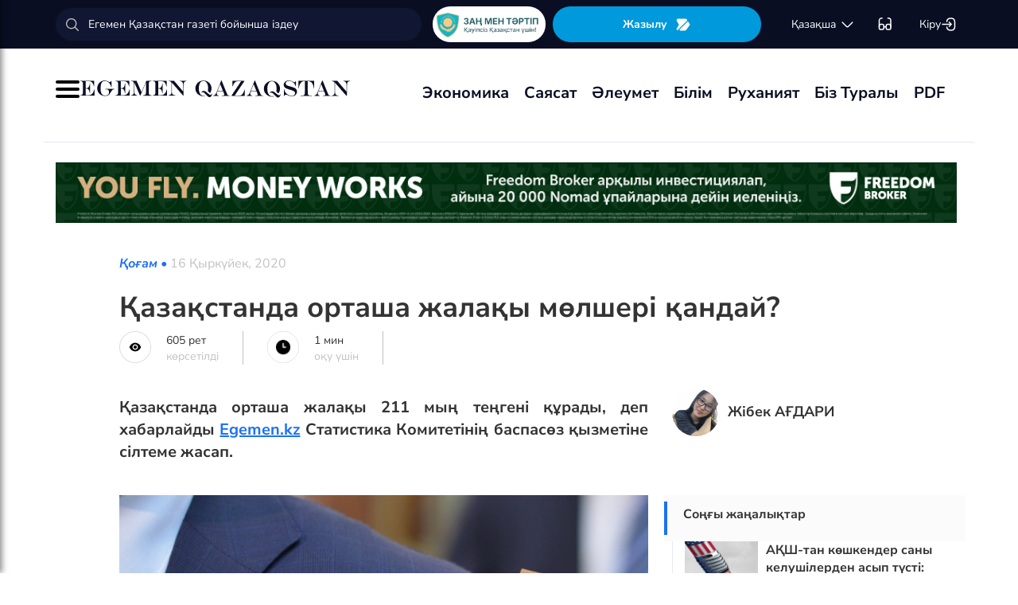

--- FILE ---
content_type: text/html; charset=UTF-8
request_url: https://egemen.kz/article/248938-qazaqstanda-ortasha-dgalaqy-molsheri-qanday
body_size: 132025
content:
<!DOCTYPE html>
<html lang="kk-KK">
<head>
    
    <script>
        document.cookie = "_mauthtoken=true";
    </script>
    <meta charset="UTF-8">
    <meta name="viewport" content="width=device-width, initial-scale=1">

    <meta name="csrf-token" content="BqyoGXDJL6DchcJAMgeoIR6VPD3gjqe3lZVImNMV">

    
    <style>
        .modal-dialog {
            display: flex;
            align-items: center;
            justify-content: center;
            height: 100%;
        }
        .modal-header {
            padding: 15px;
            border-bottom: 1px solid #e5e5e5;
            display: flex;
            justify-content: space-between;
        }
        .modal-title {
            margin-bottom: 0 !important;
            font-weight: 600;
            width: 100% !important;
            margin-right: 10px !important;
        }
        .modal-backdrop {
            opacity: 0.5;
        }
        /*.left-banner {*/
        /*    display: none;*/
        /*    width: 150px;*/
        /*    height: 1000px;*/
        /*    position: absolute;*/
        /*    top: 119px;*/
        /*    left: 150px;*/
        /*}*/

        /*.right-banner {*/
        /*    display: none;*/
        /*    width: 150px;*/
        /*    height: 1000px;*/
        /*    position: absolute;*/
        /*    top: 119px;*/
        /*    right: 160px;*/
        /*}*/

        /*@media (max-width: 768px) {*/
        /*    .left-banner {*/
        /*        display: none;*/
        /*    }*/

        /*    .right-banner {*/
        /*        display: none;*/
        /*    }*/
        /*}*/

        /*@media (min-width: 1800px) {*/
        /*    .left-banner {*/
        /*        display: block;*/
        /*    }*/

        /*    .right-banner {*/
        /*        display: block;*/
        /*    }*/
        /*}*/
    </style>

    <title>Қазақстанда орташа жалақы мөлшері қандай? - 16 Қыркүйек, 2020</title>
    <link rel="amphtml" href="https://egemen.kz/amp/article/248938-qazaqstanda-ortasha-dgalaqy-molsheri-qanday">
    <link rel="canonical" href="https://egemen.kz/article/248938-qazaqstanda-ortasha-dgalaqy-molsheri-qanday">
    <meta name="description" content="Қазақстанда орташа жалақы 211 мың теңгені құрады, деп хабарлайды Egemen.kz&nbsp;Статистика Комитетінің баспасөз қызметіне сілтеме жасап."/>
    <meta name="keywords" content=""/>
    <meta property="og:title" content="Қазақстанда орташа жалақы мөлшері қандай?"/>
    <meta property="og:description" content="Қазақстанда орташа жалақы 211 мың теңгені құрады, деп хабарлайды Egemen.kz&nbsp;Статистика Комитетінің баспасөз қызметіне сілтеме жасап."/>
    <meta property="og:url" content="https://egemen.kz/article/248938-qazaqstanda-ortasha-dgalaqy-molsheri-qanday"/>
    <meta property="og:image" content="https://egemen.kz/media/2020/09/16/1550549841_article_b.jpeg?width=1300&height=700"/>
    <meta property="og:image:type" content="image/jpeg"/>
    <meta property="og:image:width" content="1200"/>
    <meta property="og:image:height" content="630"/>
    <meta name="twitter:card" content="summary_large_image">
    <meta property="twitter:site" content="@egemenkz">
    <meta name="twitter:url" content="https://egemen.kz/article/248938-qazaqstanda-ortasha-dgalaqy-molsheri-qanday">
    <meta name="twitter:title" content="Қазақстанда орташа жалақы мөлшері қандай?">
    <meta name="twitter:description" content="Қазақстанда орташа жалақы 211 мың теңгені құрады, деп хабарлайды Egemen.kz&nbsp;Статистика Комитетінің баспасөз қызметіне сілтеме жасап.">
    <meta property="twitter:url" content="https://egemen.kz/article/248938-qazaqstanda-ortasha-dgalaqy-molsheri-qanday"/>
    <meta name="twitter:image" content="https://egemen.kz/media/2020/09/16/1550549841_article_b.jpeg?width=600&height=315">
    

    <meta property="vk:url" content="https://egemen.kz/article/248938-qazaqstanda-ortasha-dgalaqy-molsheri-qanday">
    <meta property="vk:description" content="Қазақстанда орташа жалақы 211 мың теңгені құрады, деп хабарлайды Egemen.kz&nbsp;Статистика Комитетінің баспасөз қызметіне сілтеме жасап.">

    <link rel="image_src" href="https://egemen.kz/media/2020/09/16/1550549841_article_b.jpeg?width=600&height=315"/>

    <meta property="aiturec:title" content="Қазақстанда орташа жалақы мөлшері қандай?">
    <meta property="aiturec:description" content="Қазақстанда орташа жалақы 211 мың теңгені құрады, деп хабарлайды Egemen.kz&nbsp;Статистика Комитетінің баспасөз қызметіне сілтеме жасап.">
    <meta property="aiturec:item_id" content="248938">
    <meta property="aiturec:is_article" content="true">
    <meta property="aiturec:image" content="https://egemen.kz/media/2020/09/16/1550549841_article_b.jpeg">
    <meta property="aiturec:datetime" content="2020-09-16 12:55:00">

















    




    <link rel="apple-touch-icon" sizes="180x180" href="/apple-touch-icon.png">
    <link rel="icon" type="image/png" sizes="32x32" href="/favicon-32x32.png">
    <link rel="icon" type="image/png" sizes="16x16" href="/favicon-16x16.png">
    <link rel="manifest" href="/site.webmanifest">
    <link rel="mask-icon" href="/safari-pinned-tab.svg" color="#5bbad5">
    <meta name="msapplication-TileColor" content="#da532c">
    <meta name="theme-color" content="#ffffff">
    <meta name="msapplication-TileImage" content="/img/icons/favicon.png">
    <meta name="msapplication-TileColor" content="#00aba9">

    <link rel="stylesheet"  href="/css/libs.min.css?v=12">
    
    <link rel="stylesheet" href="/css/main-ar.css?v=45">



    
    

    <link rel="stylesheet" href="/custom/css/main-ar.css?v=164">
    <link rel="stylesheet" href="/custom/css/lightgallery.css">
    <link rel="stylesheet" href="/custom/css/lightgallery.min.css">
    <script charset="UTF-8" src="//cdn.sendpulse.com/js/push/d1192fddab8d26b807516154af32b7cf_1.js" async></script>

    <link rel="stylesheet" href="https://cdnjs.cloudflare.com/ajax/libs/font-awesome/5.9.0/css/all.min.css" integrity="sha512-q3eWabyZPc1XTCmF+8/LuE1ozpg5xxn7iO89yfSOd5/oKvyqLngoNGsx8jq92Y8eXJ/IRxQbEC+FGSYxtk2oiw==" crossorigin="anonymous" referrerpolicy="no-referrer" />

    <style>
        body {
            top: 0 !important;
        }
        .goog-text-highlight {
            background-color: transparent !important;
            box-shadow: none !important;
        }
        .skiptranslate {
            display: none !important;
            height: 0 !important;
        }
        .language__img {
            cursor: pointer;
        }

        @media (min-width: 768px) {
            .collapse.dont-collapse-sm {
                display: block;
                height: auto !important;
                visibility: visible;
            }
        }

        .most-read-nav {
            flex-direction: column;
            gap: 15px;
            align-items: center;
        }

        @media (min-width: 768px) {
            .most-read-nav {
                flex-direction: row;
            }
        }

        /*.bg-image {
            position: relative;
            overflow: hidden;

            &::before {
                background-image: url("/img/nauriz.jpg");
                background-repeat: no-repeat;
                background-position: center top;
                background-size: cover;
                content: '';
                height: 100%;
                left: 0;
                position: fixed;
                top: 0;
                width: 100%;
                will-change: transform;
                z-index: -1;
            }
        }*/
    </style>


    

    <script src="https://cdn.onesignal.com/sdks/OneSignalSDK.js" async=""></script>
    <script>
        window.OneSignal = window.OneSignal || [];
        OneSignal.push(function() {
            OneSignal.init({
                appId: "7fabec8d-deee-4543-97a9-c9faeeb774e6",
                promptOptions:{
                    actionMessage: "Мы хотели бы показать вам уведомления о последних новостях и обновлениях.",
                    acceptButtonText: "РАЗРЕШИТЬ",
                    cancelButtonText: "НЕТ, СПАСИБО"
                }
            });
        });
    </script>
    <script>
        function setCookie(name,value,days) {
            var expires = "";
            if (days) {
                var date = new Date();
                date.setTime(date.getTime() + (days*24*60*60*1000));
                expires = "; expires=" + date.toUTCString();
            }
            document.cookie = name + "=" + (value || "")  + expires + "; path=/";
        }
        function getCookie(name) {
            var nameEQ = name + "=";
            var ca = document.cookie.split(';');
            for(var i=0;i < ca.length;i++) {
                var c = ca[i];
                while (c.charAt(0)==' ') c = c.substring(1,c.length);
                if (c.indexOf(nameEQ) == 0) return c.substring(nameEQ.length,c.length);
            }
            return null;
        }
    </script>
    
</head>
<body id="" >
<div id="google_translate_element" style=""></div>
<!--LiveInternet counter-->
    <script>
        new Image().src = "https://counter.yadro.ru/hit?r"+
        escape(document.referrer)+((typeof(screen)=="undefined")?"":
        ";s"+screen.width+""+screen.height+""+(screen.colorDepth?
        screen.colorDepth:screen.pixelDepth))+";u"+escape(document.URL)+
        ";h"+escape(document.title.substring(0,150))+
        ";"+Math.random();
    </script>
    <!--/LiveInternet-->
<style>
    a {
        color: inherit;
    }
</style>
<div class="header" style="">
    <div class="hidden-sm hidden-xs header_top" style="">
        <div class="container">
            <div class="heder_top_block">
                <script type="application/ld+json">
                    {
                      "@context": "https://schema.org",
                      "@type": "Organization",
                      "url": "https://egemen.kz",
                      "logo": "https://egemen.kz/img/logo/logo.png"
                    }
                </script>
                <div class="main-search" style="
    display: flex;
    align-items: center;
">
                    <form action="/search">
                        <input class="form-control" name="q" type="text"
                               placeholder="Егемен Қазақстан газеті бойынша іздеу" style="
    max-width: 100%;
    width: 100%;
    min-width: 460px;
">

                    </form>
                </div>
                <!--------------->
                <a href="https://egemen.kz/tag/zanh-men-tartip">
                <img src="/img/logo/logozan.png" alt="Egemen magazine" style="    max-width: 177px;
    height: 45px;
    background: white;
    border-radius: 25px;
    
    margin-right: 5px;
                ">
                </a>
                <a href="/list" class="foot_btn zhaz-btn header_zh" style="height: min-content;
  
    padding: 12px;">Жазылу
                    <svg xmlns="http://www.w3.org/2000/svg" width="20" height="21" viewBox="0 0 20 21" fill="none">
                        <path
                            d="M14.9 6.08698L3.26666 17.7203C2.90833 18.0786 2.30833 18.0453 2.01666 17.637C1.59999 17.062 1.51666 16.262 1.94999 15.5703L4.24999 11.8786C4.55833 11.387 4.55833 10.587 4.24999 10.0953L1.94999 6.40365C1.17499 5.17031 2.06666 3.57031 3.51666 3.57031H13.0583C13.625 3.57031 14.325 3.96198 14.625 4.43698L15.0167 5.05365C15.2167 5.38698 15.175 5.81198 14.9 6.08698Z"
                            fill="white"></path>
                        <path
                            d="M18.0252 11.9123L13.7086 17.6623C13.4086 18.0706 12.7419 18.404 12.2252 18.404H6.25855C5.51688 18.404 5.14188 17.504 5.66688 16.979L15.2669 7.3873C15.6419 7.0123 16.2835 7.07897 16.5669 7.5373L18.1085 10.0123C18.4419 10.5456 18.4085 11.404 18.0252 11.9123Z"
                            fill="white"></path>
                    </svg>
                </a>
                <!--------------->
                <div class="lan_top">

                    <div><span class="dropdown lang-b" style="display: flex; align-items: center;">
                                <a href="#" class="dropdown-toggle kazaksha" data-toggle="dropdown">қaзaқшa <svg
                                        width="19" height="19" viewBox="0 0 19 19" fill="none"
                                        xmlns="http://www.w3.org/2000/svg">
                                                                <path
                                                                    d="M15.77 7.08545L10.6083 12.2471C9.99873 12.8567 9.00123 12.8567 8.39165 12.2471L3.22998 7.08545"
                                                                    stroke="white" stroke-width="1.5"
                                                                    stroke-miterlimit="10" stroke-linecap="round"
                                                                    stroke-linejoin="round"/>
                                                                </svg>
                                                                </a>
                        <ul class="dropdown-menu">

                                <li><a data-google-lang="kk"
                                       href="https://egemen.kz/article/248938-qazaqstanda-ortasha-dgalaqy-molsheri-qanday"><span
                                            id="lang_type">қaзaқшa</span></a></li>
                                <li><a href="http://lat.egemen.kz/article/248938-qazaqstanda-ortasha-dgalaqy-molsheri-qanday">qazaqsha</a></li>
                                <li><a href="https://www.kazpravda.kz/" rel="nofollow"><span
                                            id="lang_type_ru">русcкий</span></a></li>
                                <li><a href="https://ar.egemen.kz/article/248938-qazaqstanda-ortasha-dgalaqy-molsheri-qanday">قازاقشا </a></li>
                                <li><a id="en-lang" href="#" data-google-lang="en">english</a></li>

                        </ul></span>
                    </div>
                </div>
                <!------------------->
                <div class="ocki">
                    <!-- <a nofollow href="#"><i class="icons ic-lang"></i></a> -->
                    <a class="bvi-open" href="#">
                        <svg  style="margin-top:5px;" xmlns="http://www.w3.org/2000/svg" width="18" height="18" viewBox="0 0 18 18" fill="none"
                             style="&#10;">
                            <path d="M7.2915 12.7605H10.2082" stroke="white" stroke-width="1.5" stroke-linecap="round"
                                  stroke-linejoin="round"/>
                            <path d="M1.4585 12.7605V5.46883C1.4585 2.55216 2.18766 1.823 5.10433 1.823" stroke="white"
                                  stroke-width="1.5" stroke-linecap="round" stroke-linejoin="round"/>
                            <path d="M16.0418 12.7605V5.46883C16.0418 2.55216 15.3127 1.823 12.396 1.823" stroke="white"
                                  stroke-width="1.5" stroke-linecap="round" stroke-linejoin="round"/>
                            <path
                                d="M7.29183 11.601V14C7.29183 15.4583 6.7085 16.0416 5.25016 16.0416H3.50016C2.04183 16.0416 1.4585 15.4583 1.4585 14V11.601C1.4585 10.1427 2.04183 9.55933 3.50016 9.55933H5.25016C6.7085 9.55933 7.29183 10.1427 7.29183 11.601Z"
                                stroke="white" stroke-width="1.5" stroke-linecap="round" stroke-linejoin="round"/>
                            <path
                                d="M16.0418 11.601V14C16.0418 15.4583 15.4585 16.0416 14.0002 16.0416H12.2502C10.7918 16.0416 10.2085 15.4583 10.2085 14V11.601C10.2085 10.1427 10.7918 9.55933 12.2502 9.55933H14.0002C15.4585 9.55933 16.0418 10.1427 16.0418 11.601Z"
                                stroke="white" stroke-width="1.5" stroke-linecap="round" stroke-linejoin="round"/>
                        </svg>
                    </a>
                </div>
                <!------------->
                <div class="-dropdown dropdown adm">
                    <button class="btn btn-secondary dropdown-toggle" type="button" id="dropdownMenuButton"
                            data-toggle="dropdown" aria-haspopup="true" aria-expanded="false">

                                                    Кіру
                                                <svg width="20" height="19" viewBox="0 0 20 19" fill="none" xmlns="http://www.w3.org/2000/svg">
                            <path
                                d="M7.5459 5.98494C7.79132 3.13494 9.2559 1.97119 12.4621 1.97119H12.5651C16.1038 1.97119 17.5209 3.38828 17.5209 6.92702V12.0887C17.5209 15.6274 16.1038 17.0445 12.5651 17.0445H12.4621C9.27965 17.0445 7.81507 15.8966 7.55382 13.0941"
                                stroke="white" stroke-width="1.5" stroke-linecap="round" stroke-linejoin="round"/>
                            <path d="M2.0835 9.5H12.2802" stroke="white" stroke-width="1.5" stroke-linecap="round"
                                  stroke-linejoin="round"/>
                            <path d="M10.5146 6.8479L13.1667 9.49998L10.5146 12.1521" stroke="white" stroke-width="1.5"
                                  stroke-linecap="round" stroke-linejoin="round"/>
                        </svg>

                    </button>
                    <div class="dropdown-menu" aria-labelledby="dropdownMenuButton">
                                                    <a class="dropdown-item" href="/subscribe/login">Кіру</a>
                                                <a class="dropdown-item" href="/list">Жазылымдар</a>
                        <form action="/logout" id="logoutForm" method="POST">
                            <input type="hidden" name="_token" value="BqyoGXDJL6DchcJAMgeoIR6VPD3gjqe3lZVImNMV">                            <a class="-text-red dropdown-item" href="#"
                               onclick="document.getElementById('logoutForm').submit()">Шығу</a>
                        </form>
                    </div>
                </div>
            </div>
        </div>
    </div>
    <div class="hidden-sm hidden-xs container" style="display:none;">
        <div class="left-top-head">
            <div class="logo-s">
                <div>
                    <a href="/">
                        <img alt="Egemen logo" class="head-logo" src="/img/logo/logo.png">
                    </a>
                </div>
                <script type="application/ld+json">
                    {
                      "@context": "https://schema.org",
                      "@type": "Organization",
                      "url": "https://egemen.kz",
                      "logo": "https://egemen.kz/img/logo/logo.png"
                    }
                </script>
                <div class="main-search" style="display:none;">
                    <form action="/search">
                        <input class="form-control" name="q" type="text"
                               placeholder="Егемен Қазақстан газеті бойынша іздеу">
                    </form>
                </div>
            </div>
            <div class="bottom-l-head">
                <div class="main-menu">
                    <ul>
                        <li class="main_menu_link has-submenu2"><a
                                 href="/tag/ekonomika">Экономика
                              
                            </a>
                            
                        </li>
                         <li class="main_menu_link has-submenu2"><a
                                 href="/tag/sayasat">Саясат
                              
                            </a>
                          
                        </li>

                                                                    <li class="main_menu_link"><a target="_blank" href="/tag/qogham" style="text-transform: math-auto !important;">Әлеумет</a></li>
                        <li class="main_menu_link"><a target="_blank" href="/tag/bilim" style="text-transform: math-auto !important;">Білім</a></li>

                        <li class="main_menu_link"><a target="_blank" href="/tag/rukhaniyat" style="text-transform: math-auto !important;">Руханият</a></li>

                        <li class="main_menu_link"><a target="_blank" href="/page/biz-turaly" style="text-transform: math-auto !important;">Біз туралы</a></li>
                        <li class="main_menu_link"><a target="_blank" href="/list">PDF</a></li>
                        <!-- <li><a  href="/news">Жаңалық</a></li>
                        <li><a  href="/articles">Мақала</a></li>
                        <li><a  href="/photo-news">Фото</a></li>
                        <li><a  href="/tag/infografika">Инфографика</a></li>
                        <li><a  href="/video-news">Видео</a></li>
                        <li><a  target="_blank" href="/list">PDF</a></li> -->
                        
                        
                        
                        
                        
                        
                        
                        
                        
                        
                        
                        
                        
                        
                        
                        
                        
                        
                        
                        
                        
                        
                        
                        
                        
                        
                    </ul>
                </div>

                
                

            </div>
        </div>
        <div class="rigth-top-head" style="display:none;">
            <div class="right-box-t">
                <div class="-subs-newspaper">
                    <a href="/list">
                        <img src="/img/mini-gazet.png" alt="Egemen magazine">
                        <div class="-info">
                            <p>Жазылу</p>
                        </div>
                    </a>
                </div>
                <div class="new-mag">
                    
                </div>
                <div>
                    <a nofollow href="#"><i class="icons ic-lang"></i></a>
                    <a class="bvi-open" href="#"><i class="icons ic-ese"></i></a>
                </div>
                <div class="-dropdown dropdown">
                    <button class="btn btn-secondary dropdown-toggle" type="button" id="dropdownMenuButton"
                            data-toggle="dropdown" aria-haspopup="true" aria-expanded="false">
                        <svg width="13" height="16" viewBox="0 0 13 16" fill="none" xmlns="http://www.w3.org/2000/svg">
                            <circle cx="6.71856" cy="4.85202" r="3.18535" stroke="#151515" stroke-width="1.5"
                                    stroke-linecap="round" stroke-linejoin="round"/>
                            <path fill-rule="evenodd" clip-rule="evenodd"
                                  d="M1.66603 12.4676C1.66517 12.2437 1.71525 12.0225 1.81248 11.8207C2.11759 11.2105 2.978 10.8871 3.69196 10.7407C4.20687 10.6308 4.72889 10.5574 5.25413 10.521C6.22657 10.4356 7.20464 10.4356 8.17709 10.521C8.70228 10.5578 9.22427 10.6312 9.73925 10.7407C10.4532 10.8871 11.3136 11.18 11.6187 11.8207C11.8143 12.2319 11.8143 12.7093 11.6187 13.1205C11.3136 13.7613 10.4532 14.0542 9.73925 14.1945C9.22495 14.3089 8.70274 14.3844 8.17709 14.4203C7.38559 14.4874 6.59041 14.4996 5.79722 14.4569C5.61416 14.4569 5.43719 14.4569 5.25413 14.4203C4.73044 14.3849 4.21023 14.3094 3.69806 14.1945C2.978 14.0542 2.12369 13.7613 1.81248 13.1205C1.71575 12.9165 1.66572 12.6934 1.66603 12.4676Z"
                                  stroke="#151515" stroke-width="1.5" stroke-linecap="round" stroke-linejoin="round"/>
                        </svg>
                                                    Кіру
                                            </button>
                    <div class="dropdown-menu" aria-labelledby="dropdownMenuButton">
                                                    <a class="dropdown-item" href="/subscribe/login">Кіру</a>
                                                <a class="dropdown-item" href="/list">Жазылымдар</a>
                        <form action="/logout" id="logoutForm" method="POST">
                            <input type="hidden" name="_token" value="BqyoGXDJL6DchcJAMgeoIR6VPD3gjqe3lZVImNMV">                            <a class="-text-red dropdown-item" href="#"
                               onclick="document.getElementById('logoutForm').submit()">Шығу</a>
                        </form>
                    </div>
                </div>
            </div>
            <div class="right-box-b">
                                <div class="curs-v">

                    

                    
                    
                    
                    
                    

                    


                </div>

                <div><span class="dropdown lang-b" style="display: flex; align-items: center;"><i
                            class="icons ic-down"></i>
                                <a href="#" class="dropdown-toggle" data-toggle="dropdown">қaзaқшa</a>
                        <ul class="dropdown-menu">

                                <li><a data-google-lang="kk"
                                       href="https://egemen.kz/article/248938-qazaqstanda-ortasha-dgalaqy-molsheri-qanday"><span
                                            id="lang_type">қaзaқшa</span></a></li>
                                <li><a href="http://lat.egemen.kz/article/248938-qazaqstanda-ortasha-dgalaqy-molsheri-qanday">qazaqsha</a></li>
                                <li><a href="https://www.kazpravda.kz/" rel="nofollow"><span
                                            id="lang_type_ru">русcкий</span></a></li>
                                <li><a href="https://ar.egemen.kz/article/248938-qazaqstanda-ortasha-dgalaqy-molsheri-qanday">قازاقشا </a></li>
                                <li><a id="en-lang" href="#" data-google-lang="en">english</a></li>

                        </ul></span>
                </div>
            </div>
        </div>
    </div>
    <div class="hidden-sm hidden-xs header_bottom" style="">
        <div class="container head_bot" style="    justify-content: space-between;">
             <div class="header_banner" style="
    display: flex;
    align-items: center;
    gap: 15px;
"><div class="my-burger" id="myBurger" style="">
    <span></span>
    <span></span>
    <span></span>
  </div>
                <a href="/">
                    <img src="/img/foot_eg_banner.png" alt="Egemen">
                </a>
            </div>
            <div class="bottom-l-head">
               <div class="main-menu">
                            <ul>
                                <li class="main_menu_link has-submenu2"><a
                                 href="/tag/ekonomika">Экономика
                              
                            </a>
                            
                        </li>
                         <li class="main_menu_link has-submenu2"><a
                                 href="/tag/sayasat">Саясат
                              
                            </a>
                          
                        </li>

                                                                    <li class="main_menu_link"><a target="_blank" href="/tag/qogham" style="text-transform: math-auto !important;">Әлеумет</a></li>
                        <li class="main_menu_link"><a target="_blank" href="/tag/bilim" style="text-transform: math-auto !important;">Білім</a></li>

                        <li class="main_menu_link"><a target="_blank" href="/tag/rukhaniyat" style="text-transform: math-auto !important;">Руханият</a></li>

                        <li class="main_menu_link"><a target="_blank" href="/page/biz-turaly" style="text-transform: math-auto !important;">Біз туралы</a></li>
                        <li class="main_menu_link"><a target="_blank" href="/list">PDF</a></li>
                                <!-- <li><a  href="/news">Жаңалық</a></li>
                                <li><a  href="/articles">Мақала</a></li>
                                <li><a  href="/photo-news">Фото</a></li>
                                <li><a  href="/tag/infografika">Инфографика</a></li>
                                <li><a  href="/video-news">Видео</a></li>
                                <li><a  target="_blank" href="/list">PDF</a></li> -->
                                
                                
                                
                                
                                
                                
                                
                                
                                
                                
                                
                                
                                
                                
                                
                                
                                
                                
                                
                                
                                
                                
                                
                                
                                
                                
                            </ul>
                        </div>


            </div>
            <div class="header_banner_kaz" style="display:none;">
                <a href="https://egemen.kz/tag/ata-zanh">
                    <img src="/img/logo/logo4.png" alt="Ата заң" style="max-width: 90px;">
                </a>
            </div>

        </div>
    </div>
    <div class="container-fluid">
        <div class="row">

            <div class="visible-sm visible-xs container">
                <div class="clearfix">
                    <div class="pull-left"><i class="icons ic-menu"></i><a href="/"><img class="head-logo"
                                                                                         src="/img/logo/logo.png"
                                                                                         alt="Egemen logo"></a></div>
                    <div class="pull-right">
                        <a nofollow href="#"><i class="icons ic-search"></i></a>
                        <a nofollow href="#" class="bvi-open"><i class="icons ic-ese"></i></a>
                        <a nofollow href="#"><i class="icons ic-lang"></i></a>
                    </div>
                    <div class="main-menu mob-menu">
                        <div class="-dropdown dropdown">
                            <button class="btn btn-secondary dropdown-toggle" type="button" id="dropdownMenuButton"
                                    data-toggle="dropdown" aria-haspopup="true" aria-expanded="false">
                                <svg width="13" height="16" viewBox="0 0 13 16" fill="none"
                                     xmlns="http://www.w3.org/2000/svg">
                                    <circle cx="6.71856" cy="4.85202" r="3.18535" stroke="#151515" stroke-width="1.5"
                                            stroke-linecap="round" stroke-linejoin="round"/>
                                    <path fill-rule="evenodd" clip-rule="evenodd"
                                          d="M1.66603 12.4676C1.66517 12.2437 1.71525 12.0225 1.81248 11.8207C2.11759 11.2105 2.978 10.8871 3.69196 10.7407C4.20687 10.6308 4.72889 10.5574 5.25413 10.521C6.22657 10.4356 7.20464 10.4356 8.17709 10.521C8.70228 10.5578 9.22427 10.6312 9.73925 10.7407C10.4532 10.8871 11.3136 11.18 11.6187 11.8207C11.8143 12.2319 11.8143 12.7093 11.6187 13.1205C11.3136 13.7613 10.4532 14.0542 9.73925 14.1945C9.22495 14.3089 8.70274 14.3844 8.17709 14.4203C7.38559 14.4874 6.59041 14.4996 5.79722 14.4569C5.61416 14.4569 5.43719 14.4569 5.25413 14.4203C4.73044 14.3849 4.21023 14.3094 3.69806 14.1945C2.978 14.0542 2.12369 13.7613 1.81248 13.1205C1.71575 12.9165 1.66572 12.6934 1.66603 12.4676Z"
                                          stroke="#151515" stroke-width="1.5" stroke-linecap="round"
                                          stroke-linejoin="round"/>
                                </svg>
                                                                    Кіру
                                                            </button>
                            <div class="dropdown-menu" aria-labelledby="dropdownMenuButton">
                                                                    <a class="dropdown-item" href="/subscribe/login">Кіру</a>
                                                                <a class="dropdown-item" href="/list">Жазылымдар</a>
                                <form action="/logout" id="logoutForm" method="POST">
                                    <input type="hidden" name="_token" value="BqyoGXDJL6DchcJAMgeoIR6VPD3gjqe3lZVImNMV">                                    <a class="-text-red dropdown-item" href="#"
                                       onclick="document.getElementById('logoutForm').submit()">Шығу</a>
                                </form>
                            </div>
                        </div>
                        <ul>
                              <li ><a
                                 href="/tag/ekonomika">Экономика
                              
                            </a>
                            
                        </li>
                         <li ><a
                                 href="/tag/sayasat">Саясат
                              
                            </a>
                          
                        </li>

                                                                    <li ><a target="_blank" href="/tag/qogham" style="text-transform: math-auto !important;">Әлеумет</a></li>
                        <li ><a target="_blank" href="/tag/bilim" style="text-transform: math-auto !important;">Білім</a></li>

                        <li ><a target="_blank" href="/tag/rukhaniyat" style="text-transform: math-auto !important;">Руханият</a></li>
 <li><a  href="/video-news">Видео</a></li>
                                <li><a  href="/photo-news">Фото</a></li>
                        <li ><a target="_blank" href="/page/biz-turaly" style="text-transform: math-auto !important;">Біз туралы</a></li>
                        <li ><a target="_blank" href="/list">PDF</a></li>

                        </ul>
                        <ul class="pod-menu" style="display:none;">

                            
                            
                                <li><a  href="/page/redaktsiya" >Редакция</a>
                                </li>

                            
                                <li><a  href="/tag/infografika"
                                       >Инфографика</a>
                                </li>

                            
                                <li><a  href="/page/gazet-tarikhy" >Газет тарихы</a>
                                </li>

                            
                                <li><a  href="/page/baylanys" >Байланыс</a>
                                </li>

                            
                                <li><a  href="/page/qupiyalylyq-sayasaty" >Құпиялылық саясаты</a>
                                </li>

                            
                                <li><a  href="/page/qoldanu-eredgeleri" >Қолдану ережелері</a>
                                </li>

                            
                                <li><a  href="/page/zhauapkershilikten-bas-tartu" >Жауапкершіліктен бас тарту</a>
                                </li>

                            

                        </ul>
                        <div class="bottam-menu">
                            <div class="pred-link">
                                <a target="_blank" href="https://itunes.apple.com/us/app/%D0%B5%D0%B3%D0%B5%D0%BC%D0%B5%D0%BD-%D2%9B%D0%B0%D0%B7%D0%B0%D2%9B%D1%81%D1%82%D0%B0%D0%BD/id1200777671?mt=8"><i
                                        class="icons ic-app"
                                        style="background-image: url('/img/icons/icon5.png')"></i><span>App Store</span></a>
                                <a target="_blank" href="https://play.google.com/store/apps/details?id=com.bugingroup.egemen"><i
                                        class="icons ic-andr" style="background-image: url('/img/icons/icon6.png')"></i><span>Play Market</span></a>
                            </div>
                            <div class="icons-social">
                                <a target="_blank" href="https://www.facebook.com/egemenkz/"><i
                                        class="icons ic-fb"
                                        style="background-image: url('/img/icons/ic-fb.png')"></i></a>
                                <a target="_blank" href="https://vk.com/egemenkaz"><i
                                        class="icons ic-vk"
                                        style="background-image: url('/img/icons/ic-vk.png')"></i></a>
                                <a target="_blank" href="https://twitter.com/egemenkz"><i
                                        class="icons ic-tw"
                                        style="background-image: url('/img/icons/ic-tw.png')"></i></a>
                                <a target="_blank" href="https://t.me/egemenqazaqstan"><i
                                        class="icons ic-wh"
                                        style="background-image: url('/img/icons/ic-wh.png')"></i></a>
                                <a target="_blank" href="https://www.instagram.com/egemenkz/"><i
                                        class="icons ic-ins" style="background-image: url('/img/icons/ic-ins.png')"></i></a>
                                <a target="_blank" href="https://www.youtube.com/egementv"><i
                                        class="icons ic-youtobe"
                                        style="background-image: url('/img/icons/ic-ytb.png')"></i></a>
                            </div>
                        </div>
                    </div>
                </div>
                <div class="main-search mob-search">
                    <form action="/search">
                        <input class="form-control" name="q" type="text"
                               placeholder="Егемен Қазақстан газеті бойынша іздеу" >
                    </form>
                </div>
                <div class="text-center curs-v">



                    <div>
                            <span class="dropdown lang-b">
                                <i class="icons ic-down"></i><span class="dropdown-toggle" data-toggle="dropdown"
                                                                   aria-expanded="true">қaзaқшa</span>

                                <ul class="dropdown-menu">

                                    <li><a href="https://egemen.kz/article/248938-qazaqstanda-ortasha-dgalaqy-molsheri-qanday"><span
                                                id="lang_type">қaзaқшa</span></a></li>
                                    <li><a href="http://lat.egemen.kz/article/248938-qazaqstanda-ortasha-dgalaqy-molsheri-qanday">qazaqsha</a></li>
                                    <li><a href="https://www.kazpravda.kz/"><span
                                                id="lang_type_ru">русcкий</span></a></li>
                                    <li><a href="https://ar.egemen.kz/article/248938-qazaqstanda-ortasha-dgalaqy-molsheri-qanday">قازاقشا </a></li>
                                    <li><a href="https://en.egemen.kz">english</a></li>

                                </ul>

                            </span>
                    </div>
                </div>

            </div>
        </div>
    </div>
</div>
<nav class="side-menu" id="sideMenu">
  <button class="menu-close-btn" id="menuCloseBtn">&times;</button>
  <h2>Мәзір</h2>
  <ul>
   <li ><a
                                 href="/tag/ekonomika">Экономика
                              
                            </a>
                            
                        </li>
                         <li ><a
                                 href="/tag/sayasat">Саясат
                              
                            </a>
                          
                        </li>

                                                                    <li ><a target="_blank" href="/tag/qogham" style="text-transform: math-auto !important;">Әлеумет</a></li>
                        <li ><a target="_blank" href="/tag/bilim" style="text-transform: math-auto !important;">Білім</a></li>

                        <li ><a target="_blank" href="/tag/rukhaniyat" style="text-transform: math-auto !important;">Руханият</a></li>
 <li><a  href="/video-news">Видео</a></li>
                                <li><a  href="/photo-news">Фото</a></li>
                        <li ><a target="_blank" href="/page/biz-turaly" style="text-transform: math-auto !important;">Біз туралы</a></li>
                        <li ><a target="_blank" href="/list">PDF</a></li>
  </ul>
</nav>
<script>
  const myBurger = document.getElementById('myBurger');
  const sideMenu = document.getElementById('sideMenu');
  const menuCloseBtn = document.getElementById('menuCloseBtn');

  myBurger.addEventListener('click', () => {
    sideMenu.classList.add('open');
  });

  menuCloseBtn.addEventListener('click', () => {
    sideMenu.classList.remove('open');
  });
</script>
<style>
    /* Кнопка-бургер */
.my-burger {
  width: 30px;
  height: 22px;
  position: relative;
  cursor: pointer;
}

.my-burger span {
  background: black;
  position: absolute;
  width: 100%;
  height: 4px;
  border-radius: 2px;
  left: 0;
  transition: 0.3s;
}

.my-burger span:nth-child(1) { top: 0; }
.my-burger span:nth-child(2) { top: 9px; }
.my-burger span:nth-child(3) { top: 18px; }

/* Боковое меню */
.side-menu {
  position: fixed;
  top: 0;
  left: -20%;
  width: 20%;
  height: 100%;
  background: #222;
  color: white;
  padding: 20px;
  box-shadow: 2px 0 8px rgba(0,0,0,0.5);
  transition: 0.3s;
  z-index: 1000;
  padding-left:45px;
}

.side-menu.open {
  left: 0;
}

/* Кнопка закрытия */
.menu-close-btn {
  background: none;
  border: none;
  color: #fff;
  font-size: 22px;
  cursor: pointer;
  position: absolute;
  top: 15px;
  right: 15px;
}

/* Ссылки внутри меню */
.side-menu ul {
  list-style: none;
  padding: 0;
  margin-top: 40px;
}

.side-menu ul li {
  margin-bottom: 15px;
}

/* Для адаптива */
@media (max-width: 768px) {
  .side-menu {
    width: 60%;
    left: -60%;
  }
  .side-menu.open {
    left: 0;
  }
}
    </style><div class="bg-image"></div>

            <div class="modal" id="subscribeModal" tabindex="-1" role="dialog" aria-labelledby="exampleModalCenterTitle" aria-hidden="true">
            <div class="modal-dialog vertical-align-center" role="document">
                <div class="modal-content">
                    <div class="modal-header">
                        <h5 class="modal-title" id="exampleModalLongTitle">Жазылу</h5>
                        <button type="button" class="close" data-dismiss="modal" aria-label="Close">
                            <span aria-hidden="true">&times;</span>
                        </button>
                    </div>
                    <div class="modal-body">
                        Материалдар мұрағатына өту үшін <a s href="/subscribe/plans">газеттің PDF нұсқасына</a> жазылуыңызды сұраймыз.
                    </div>
                    <div class="modal-footer">
                        <a class="btn btn-success" href="/subscribe/plans">Жазылу</a>
                        <button type="button" class="btn btn-danger" data-dismiss="modal">Жабу</button>
                    </div>
                </div>
            </div>
        </div>
    
    <div class="content">
        <div class="container-fluid">
            <div class="row">
                <div class="container">






                    
                                        <div class="section-rows">
                                                    <a  target="_blank" href="https://fbroker.kz/?utm_source=Egemen.kz&amp;utm_medium=banner&amp;utm_campaign=PR_2025" >
                                <img src="/media/2025/10/23/1200-px-80-px_1-100-3.jpg" alt="Баннер" title="Баннер" style="width: 100%;">
                            </a>
                                            </div>
                                        <article
                            role="main" itemscope itemtype="https://schema.org/NewsArticle" data-type="news" data-id="248938"
                            data-url="https://egemen.kz/article/248938-qazaqstanda-ortasha-dgalaqy-molsheri-qanday"
                            data-title="Қазақстанда орташа жалақы мөлшері қандай?"
                            data-description="Қазақстанда орташа жалақы 211 мың теңгені құрады, деп хабарлайды Egemen.kz&nbsp;Статистика Комитетінің баспасөз қызметіне сілтеме жасап."
                            data-keywords=""
                            data-share="0"
                            class="white-block" >
                        <meta itemprop="mainEntityOfPage" content="https://egemen.kz/article/248938-qazaqstanda-ortasha-dgalaqy-molsheri-qanday"/>
                        <meta itemprop="headline" content="Қазақстанда орташа жалақы мөлшері қандай?"/>
                        <meta itemprop="datePublished" content="2020-09-16 12:55:00"/>
                        <meta itemprop="dateModified" content="2020-09-16 12:55:00"/>
                        <meta itemprop="inLanguage" content="kk_KZ" />
                        <meta itemprop="genre" content="news" name="medium" />
                        <div itemprop="publisher" itemscope itemtype="https://schema.org/Organization">
                            <div itemprop="logo" itemscope itemtype="https://schema.org/ImageObject">
                                <meta itemprop="url" content="https://egemen.kz/img/logo/logo.png">
                                <meta itemprop="width" content="311">
                                <meta itemprop="height" content="46">
                            </div>
                            <meta itemprop="name" content="Egemen.kz">
                        </div>
                        <div itemprop="image" itemscope itemtype="https://schema.org/ImageObject">
                            <meta itemprop="url" content="https://egemen.kz/media/2020/09/16/1550549841_article_b.jpeg">
                            <meta itemprop="width" content="1200">
                            <meta itemprop="height" content="630">
                        </div>
                        <div class="row section-rows">
                            <div class="col-md-12">
                                <div class="padding-80 asd">
                                    <p class="font-16" style="padding-top: 10px">
                                          <a class="item-news-s" href="/tag/qogham">
                                    <span class="text-blue">Қоғам •</span></a><span
                                                class="text-grey"> 16 Қыркүйек, 2020</span>
                                    </p>
                                    <p class="main-title"><h1 itemprop="headline" class="responsive_title" style="font-weight: 700;">Қазақстанда орташа жалақы мөлшері қандай?</h1></p>
                                    <div class="top-news" style="display: flex; align-items: center; flex-wrap: wrap; gap: 10px 20px;">
                                            <span class="count-view">
                                                <i class="icons ic-view" style="background-image: url(/img/icons/ic-view.png)"></i>
                                                <span class="item-i">
                                                    <span class="view-count">604</span> рет
                                                    <div class="d-block text-grey">көрсетілді</div>
                                                </span>
                                            </span>
                                            <span class="count-view">
                                                <i class="icons ic-view" style="background-image: url(/img/icons/svg/ic-clock-2.svg)"></i>
                                                <span class="item-i">
                                                    <span>1 мин</span>
                                                    <div class="d-block text-grey">оқу үшін</div>
                                                </span>
                                            </span>







                                        <span style="display: flex; align-items: center;">
                                                <a target="_blank"
                                                   href="https://www.facebook.com/sharer.php?u=https://egemen.kz/article/248938-qazaqstanda-ortasha-dgalaqy-molsheri-qanday" rel="nofollow">
                                                    <i class="icons ic-fb"
                                                       style="background-image: url(/img/facebook.png)"></i>
                                                </a>
                                                <a target="_blank"
                                                   href="http://vk.com/share.php?url=https://egemen.kz/article/248938-qazaqstanda-ortasha-dgalaqy-molsheri-qanday" rel="nofollow">
                                                    <i class="icons ic-vk"
                                                       style="background-image: url(/img/vk.png)"></i>
                                                </a>
                                                <a target="_blank"
                                                   href="https://twitter.com/share?url=https://egemen.kz/article/248938-qazaqstanda-ortasha-dgalaqy-molsheri-qanday&text=Қазақстанда орташа жалақы мөлшері қандай?&via=egemenkz" rel="nofollow">
                                                    <i class="icons ic-tw"
                                                       style="background-image: url(/img/twitter.png)"></i>
                                                </a>
                                                <a target="_blank"
                                                   href="https://api.whatsapp.com/send?text=https://egemen.kz/article/248938-qazaqstanda-ortasha-dgalaqy-molsheri-qanday" rel="nofollow">
                                                    <i class="icons ic-wh"
                                                       style="background-image: url(/img/whatsapp.png)"></i>
                                                </a>
                                                <a target="_blank" href="https://telegram.me/share/url?url=https://egemen.kz/article/248938-qazaqstanda-ortasha-dgalaqy-molsheri-qanday&text=Қазақстанда орташа жалақы мөлшері қандай?" rel="nofollow">
                                                    <i class="icons ic-tg"
                                                       style="background-image: url(/img/icons/tg.png);"></i>
                                                </a>
                                             <a target="_blank" href="https://www.tiktok.com/@egemen_qazaqstan?_t=8Zpg9R2waHe&_r=1" rel="nofollow"><i
                                                         class="icons ic-tt"
                                                         style="background-image: url('/img/icons/ic-tiktok.svg')"></i></a>
                                            </span>

                                        


                                       
                                    </div>
                                </div>
                            </div>
                        </div>
                        <div class="row section-rows">
                            <div class="col-md-8">
                                <div class="padding-80">
                                    <div class="main-news font-24 linkNoWrap">

                                       

                                        <p><p style="text-align: justify;">Қазақстанда орташа жалақы 211 мың теңгені құрады, деп хабарлайды <a href="/" target="_blank" rel="noopener noreferrer">Egemen.kz</a>&nbsp;Статистика Комитетінің баспасөз қызметіне сілтеме жасап.</p></p>
                                    </div>
                                </div>
                            </div>
                            <div itemprop="author" itemscope itemtype="https://schema.org/Person" class="col-md-3">
                                <meta itemprop="name" content="Жібек АҒДАРИ">
                                <meta itemprop="url" content="https://egemen.kz/author/360-zhibek-agdari">

                                <a href="/author/360-zhibek-agdari">
                                    <div class="i-auth">
                                        <div class="img-auth">
                                            <img alt="Жібек АҒДАРИ" class="img-100" src="/media/2020/05/25/130539751800.jpg">
                                            <div itemprop="image" itemscope itemtype="https://schema.org/ImageObject">
                                                <meta itemprop="url" content="/media/2020/05/25/130539751800.jpg">
                                                <meta itemprop="width" content="200">
                                                <meta itemprop="height" content="200">
                                            </div>
                                        </div>
                                        <div class="name-auth">
                                            <h4>Жібек АҒДАРИ</h4>
                                            <div class="d-block"></div>
                                        </div>
                                    </div>
                                </a>
                            </div>
                        </div>
                        <div class="row section-rows">
                            <div class="col-md-8">
                                <div  itemprop="articleBody" class="main-news padding-80">

                                                                            <div>
                                            <img alt="Қазақстанда орташа жалақы мөлшері қандай?" src="/media/2020/09/16/1550549841_article_b.jpeg">
                                        </div>
                                    
                                    <div>

                                        
                                            

                                            <div>
                                                <p style="text-align: justify;">"2020 жылғы тамызда бір қызметкердің орташа айлық атаулы жалақысы бағалау бойынша 211 226 теңгені құрады", делінген хабарламада.</p>
<p style="text-align: justify;">Шілде айында халықтың орта есеппен жан басына шаққандағы атаулы ақшалай табыстары бағалау бойынша 111 867 теңгені құрады (алдын ала деректер), бұл 2019 жылғы шілдедегіге қарағанда 6,1% жоғары, нақты ақшалай табыс көрсетілген кезеңде 0,9%-ке төмендеді.</p>
<p style="text-align: justify;">"ХЕҰ әдістемесі бойынша анықталған жұмыссыздар саны 2020 жылғы II тоқсанда 454 мың адамды құрады. Жұмыссыздық деңгейі жұмыс күші санына 5% құрады. Жұмыспен қамту органдарында жұмыссыздар ретінде тіркелген адамдар саны 2020 жылғы тамыздың соңына 219,2 мың адамды немесе жұмыс күшіне 2,4 пайызды құрайды",&nbsp; делінген Статистика Комитетінің мәліметінде.</p>
                                            </div>


                                        
                                        <div class="top-news social-links" style="display: none">
                                            
                                            <span>
                                            <a target="_blank"
                                               href="https://www.facebook.com/sharer.php?u=https://egemen.kz/article/248938-qazaqstanda-ortasha-dgalaqy-molsheri-qanday">
                                                <i class="icons ic-fb"
                                                   style="background-image: url(/img/facebook.png)"></i>
                                            </a>
                                            <a target="_blank"
                                               href="http://vk.com/share.php?url=https://egemen.kz/article/248938-qazaqstanda-ortasha-dgalaqy-molsheri-qanday">
                                                <i class="icons ic-vk"
                                                   style="background-image: url(/img/vk.png)"></i>
                                            </a>
                                            <a target="_blank"
                                               href="https://twitter.com/share?url=https://egemen.kz/article/248938-qazaqstanda-ortasha-dgalaqy-molsheri-qanday&text=Қазақстанда орташа жалақы мөлшері қандай?&via=egemenkz">
                                                <i class="icons ic-tw"
                                                   style="background-image: url(/img/twitter.png)"></i>
                                            </a>
                                            <a target="_blank"
                                               href="https://api.whatsapp.com/send?text=https://egemen.kz/article/248938-qazaqstanda-ortasha-dgalaqy-molsheri-qanday">
                                                <i class="icons ic-wh"
                                                   style="background-image: url(/img/whatsapp.png)"></i>
                                            </a>


                                        </span>
                                        </div>
                                        <div class="news-footer-detail">
                                            <div class="mt-30">
                                                <a href="https://t.me/egemenqazaqstan" target="_blank" class="telegram-link">
                                                    Жаңалықтарды Telegram каналымыздан оқыңыз
                                                </a>
                                            </div>

                                            <div class="link-social">
                                                <div class="telegram">
                                                    <a href="https://t.me/egemenqazaqstan" target="_blank">
                                                        <i class="icons ic-tg"></i>
                                                    </a>
                                                    <a href="https://www.facebook.com/egemenkz/" target="_blank">
                                                        <i class="icons ic-tg ic-fb"></i>
                                                    </a>
                                                    <a href="https://www.instagram.com/egemenkz/" target="_blank">
                                                        <i class="icons ic-tg ic-ins"></i>
                                                    </a>
                                                    <a href="https://twitter.com/egemenkz" target="_blank">
                                                        <i class="icons ic-tg ic-tw"></i>
                                                    </a>
                                                    <a href="https://www.youtube.com/egementv" target="_blank">
                                                        <i class="icons ic-tg ic-youtube"></i>
                                                    </a>
                                                    <a href="https://www.tiktok.com/@egemen_qazaqstan?_t=8Zpg9R2waHe&amp;amp;_r=1" target="_blank">
                                                        <i class="icons ic-tg ic-tt"></i>
                                                    </a>
                                                    
                                                    <span>арнамызға жазылыңыз</span>
                                                </div>

                                                
                                                
                                            </div>
                                        </div>



                                    </div>
                                </div>
                            </div>
                            <div class="col-md-4">

                                                                <div class="last-news-section -desktop">
                                    <div class="">
    <div class="title-block "><span>Соңғы жаңалықтар</span>
    </div>
</div>

<div class="last-news" >
        <div class="clearfix news-t">
                <div class="img-news">
            <a href="/article/404734-aqsh-tan-koshkender-sany-kelushilerden-asyp-tusti-tramp-emigratsiya-maselesin-qa">
                <img alt="АҚШ-тан көшкендер саны келушілерден асып түсті: Трамп эмиграция мәселесін қалай шешті?" class="img-100" src="/media/2026/01/22/whatsapp-image-2026-01-22-at-09.41.49.jpeg?width=100&height=100">
            </a>
        </div>
                <div class="text-news ">
            <p class="title-news"><a href="/article/404734-aqsh-tan-koshkender-sany-kelushilerden-asyp-tusti-tramp-emigratsiya-maselesin-qa">АҚШ-тан көшкендер саны келушілерден асып түсті: Трамп эмиграция мәселесін қалай шешті?</a></p>
            <p class="time-news">
                <span>Қоғам •</span>
                <span class="text-grey">Бүгін, 11:36</span>
            </p>
        </div>
    </div>
        <div class="clearfix news-t">
                <div class="img-news">
            <a href="/article/404732-askeri-qyzmetshiler-men-otbasy-musheleri-poyyzben-tegin-qatynaydy">
                <img alt="Әскери қызметшілер мен отбасы мүшелері пойызбен тегін қатынайды" class="img-100" src="/media/2026/01/22/01.jpg?width=100&height=100">
            </a>
        </div>
                <div class="text-news ">
            <p class="title-news"><a href="/article/404732-askeri-qyzmetshiler-men-otbasy-musheleri-poyyzben-tegin-qatynaydy">Әскери қызметшілер мен отбасы мүшелері пойызбен тегін қатынайды</a></p>
            <p class="time-news">
                <span>Әскер •</span>
                <span class="text-grey">Бүгін, 11:17</span>
            </p>
        </div>
    </div>
        <div class="clearfix news-t">
                <div class="img-news">
            <a href="/article/404733-zhanha-4-farmatsevtikalyq-zauyt-salynady-elimizde-qanday-dari-darmekter-ondirile">
                <img alt="Жаңа 4 фармацевтикалық зауыт салынады: Елімізде қандай дәрі-дәрмектер өндіріледі?" class="img-100" src="/media/2026/01/22/ukimet.jpg?width=100&height=100">
            </a>
        </div>
                <div class="text-news ">
            <p class="title-news"><a href="/article/404733-zhanha-4-farmatsevtikalyq-zauyt-salynady-elimizde-qanday-dari-darmekter-ondirile">Жаңа 4 фармацевтикалық зауыт салынады: Елімізде қандай дәрі-дәрмектер өндіріледі?</a></p>
            <p class="time-news">
                <span>Президент •</span>
                <span class="text-grey">Бүгін, 11:02</span>
            </p>
        </div>
    </div>
        <div class="clearfix news-t">
                <div class="img-news">
            <a href="/article/404731-qazaqstan-onerpazdary-nyu-delide-oner-korsetti">
                <img alt="Қазақстан өнерпаздары Нью-Делиде өнер көрсетті" class="img-100" src="/media/2026/01/22/5dfc311c-5b87-41ce-bc98-6268fd4065ac.jpg?width=100&height=100">
            </a>
        </div>
                <div class="text-news ">
            <p class="title-news"><a href="/article/404731-qazaqstan-onerpazdary-nyu-delide-oner-korsetti">Қазақстан өнерпаздары Нью-Делиде өнер көрсетті</a></p>
            <p class="time-news">
                <span>Әлем •</span>
                <span class="text-grey">Бүгін, 10:54</span>
            </p>
        </div>
    </div>
        <div class="clearfix news-t">
                <div class="img-news">
            <a href="/article/404729-enhbek-ministrligi-onhtustik-koreyada-dgurgen-qazaqstan-azamattaryna-undeu-dgasa">
                <img alt="Еңбек министрлігі Оңтүстік Кореяда жүрген Қазақстан азаматтарына үндеу жасады" class="img-100" src="/media/2026/01/22/aydqtkin.jpg?width=100&height=100">
            </a>
        </div>
                <div class="text-news ">
            <p class="title-news"><a href="/article/404729-enhbek-ministrligi-onhtustik-koreyada-dgurgen-qazaqstan-azamattaryna-undeu-dgasa">Еңбек министрлігі Оңтүстік Кореяда жүрген Қазақстан азаматтарына үндеу жасады</a></p>
            <p class="time-news">
                <span>Қоғам •</span>
                <span class="text-grey">Бүгін, 10:43</span>
            </p>
        </div>
    </div>
        <div class="clearfix news-t">
                <div class="img-news">
            <a href="/article/404730-shymkent-open-karate-turnirinde-900-ge-dguyq-sportshy-baq-synap-dgatyr">
                <img alt="«Shymkent Open»: Каратэ турнирінде 900-ге жуық спортшы бақ сынап жатыр" class="img-100" src="/media/2026/01/22/whatsapp-image-2026-01-22-at-09.41.50.jpeg?width=100&height=100">
            </a>
        </div>
                <div class="text-news ">
            <p class="title-news"><a href="/article/404730-shymkent-open-karate-turnirinde-900-ge-dguyq-sportshy-baq-synap-dgatyr">«Shymkent Open»: Каратэ турнирінде 900-ге жуық спортшы бақ сынап жатыр</a></p>
            <p class="time-news">
                <span>Спорт •</span>
                <span class="text-grey">Бүгін, 10:37</span>
            </p>
        </div>
    </div>
        <div class="clearfix news-t">
                <div class="img-news">
            <a href="/article/404728-qayrat-–-bryugge-matchyna-borat-stilinde-kiinip-kelgen-sheteldikter-dgauapqa-t">
                <img alt="«Қайрат» – «Брюгге» матчына Борат стилінде киініп келген шетелдіктер жауапқа тартылды" class="img-100" src="/media/2026/01/22/borat.jpg?width=100&height=100">
            </a>
        </div>
                <div class="text-news ">
            <p class="title-news"><a href="/article/404728-qayrat-–-bryugge-matchyna-borat-stilinde-kiinip-kelgen-sheteldikter-dgauapqa-t">«Қайрат» – «Брюгге» матчына Борат стилінде киініп келген шетелдіктер жауапқа тартылды</a></p>
            <p class="time-news">
                <span>Оқиға •</span>
                <span class="text-grey">Бүгін, 10:25</span>
            </p>
        </div>
    </div>
        <div class="clearfix news-t">
                <div class="img-news">
            <a href="/article/404721-chatgpt-kameletke-tolmaghandardy-avtomatty-turde-anyqtay-bastaydy">
                <img alt="ChatGPT кәмелетке толмағандарды автоматты түрде анықтай бастайды" class="img-100" src="/media/2026/01/22/crop-23_14_991x991_4b18c91f-f11d-470d-8722-08514bd97491.png?width=100&height=100">
            </a>
        </div>
                <div class="text-news ">
            <p class="title-news"><a href="/article/404721-chatgpt-kameletke-tolmaghandardy-avtomatty-turde-anyqtay-bastaydy">ChatGPT кәмелетке толмағандарды автоматты түрде анықтай бастайды</a></p>
            <p class="time-news">
                <span>Digital •</span>
                <span class="text-grey">Бүгін, 10:13</span>
            </p>
        </div>
    </div>
        <div class="clearfix news-t">
                <div class="img-news">
            <a href="/article/404723-munay-ondirisi-toqtap-tur-energetika-ministrligi-tenhiz-ken-ornynda-tekseru-dgur">
                <img alt="Мұнай өндірісі тоқтап тұр: Энергетика министрлігі Теңіз кен орнында тексеру жүргізіп жатыр" class="img-100" src="/media/2026/01/22/tengiz.jpg?width=100&height=100">
            </a>
        </div>
                <div class="text-news ">
            <p class="title-news"><a href="/article/404723-munay-ondirisi-toqtap-tur-energetika-ministrligi-tenhiz-ken-ornynda-tekseru-dgur">Мұнай өндірісі тоқтап тұр: Энергетика министрлігі Теңіз кен орнында тексеру жүргізіп жатыр</a></p>
            <p class="time-news">
                <span>Аймақтар •</span>
                <span class="text-grey">Бүгін, 10:02</span>
            </p>
        </div>
    </div>
        <div class="clearfix news-t">
                <div class="img-news">
            <a href="/article/404724-bir-el-–-bir-kitap-aktsiyasy-biyl-qanday-shygharmalar-dauys-beruge-usynyldy">
                <img alt="«Бір ел – бір кітап» акциясы: Биыл қандай шығармалар дауыс беруге ұсынылды?" class="img-100" src="/media/2026/01/22/1635830937_kitap-okudyn-paydasy.jpg?width=100&height=100">
            </a>
        </div>
                <div class="text-news ">
            <p class="title-news"><a href="/article/404724-bir-el-–-bir-kitap-aktsiyasy-biyl-qanday-shygharmalar-dauys-beruge-usynyldy">«Бір ел – бір кітап» акциясы: Биыл қандай шығармалар дауыс беруге ұсынылды?</a></p>
            <p class="time-news">
                <span>Мәдениет •</span>
                <span class="text-grey">Бүгін, 09:55</span>
            </p>
        </div>
    </div>
        <div class="clearfix news-t">
                <div class="img-news">
            <a href="/article/404722-semey-ormany-rezervatynda-sirek-kezdesetin-sileusin-kozge-tusti">
                <img alt="«Семей орманы» резерватында сирек кездесетін сілеусін көзге түсті" class="img-100" src="/media/2026/01/22/ahie2dadn7l7ofpbtnhhctgukpyw0llckwrtiozj.webp?width=100&height=100">
            </a>
        </div>
                <div class="text-news ">
            <p class="title-news"><a href="/article/404722-semey-ormany-rezervatynda-sirek-kezdesetin-sileusin-kozge-tusti">«Семей орманы» резерватында сирек кездесетін сілеусін көзге түсті</a></p>
            <p class="time-news">
                <span>Жануарлар •</span>
                <span class="text-grey">Бүгін, 09:43</span>
            </p>
        </div>
    </div>
        <div class="clearfix news-t">
                <div class="img-news">
            <a href="/article/404720-almaty-oblysynda-otken-dgyly-dgoghalghan-student-ali-tabylmady">
                <img alt="Алматы облысында өткен жылы жоғалған студент әлі табылмады" class="img-100" src="/media/2026/01/22/16.webp?width=100&height=100">
            </a>
        </div>
                <div class="text-news ">
            <p class="title-news"><a href="/article/404720-almaty-oblysynda-otken-dgyly-dgoghalghan-student-ali-tabylmady">Алматы облысында өткен жылы жоғалған студент әлі табылмады</a></p>
            <p class="time-news">
                <span>Оқиға •</span>
                <span class="text-grey">Бүгін, 09:32</span>
            </p>
        </div>
    </div>
        <div class="clearfix news-t">
                <div class="img-news">
            <a href="/article/404719-zhaghdayy-kurt-nasharlaghan-qaskelenhde-9-synyp-oqushysy-sabaq-kezinde-qaytys-bo">
                <img alt="Жағдайы күрт нашарлаған: Қаскелеңде 9-сынып оқушысы сабақ кезінде қайтыс болды" class="img-100" src="/media/2026/01/22/mektep.jpeg?width=100&height=100">
            </a>
        </div>
                <div class="text-news ">
            <p class="title-news"><a href="/article/404719-zhaghdayy-kurt-nasharlaghan-qaskelenhde-9-synyp-oqushysy-sabaq-kezinde-qaytys-bo">Жағдайы күрт нашарлаған: Қаскелеңде 9-сынып оқушысы сабақ кезінде қайтыс болды</a></p>
            <p class="time-news">
                <span>Оқиға •</span>
                <span class="text-grey">Бүгін, 09:24</span>
            </p>
        </div>
    </div>
        <div class="clearfix news-t">
                <div class="img-news">
            <a href="/article/404709-soghys-bolmaghan-el">
                <img alt="Соғыс болмаған ел" class="img-100" src="/media/2026/01/22/shveytsariya.jpg?width=100&height=100">
            </a>
        </div>
                <div class="text-news ">
            <p class="title-news"><a href="/article/404709-soghys-bolmaghan-el">Соғыс болмаған ел</a></p>
            <p class="time-news">
                <span>Ғалам ғажаптары •</span>
                <span class="text-grey">Бүгін, 09:20</span>
            </p>
        </div>
    </div>
        <div class="clearfix news-t">
                <div class="img-news">
            <a href="/article/404706-naghyz-qys-–-shanaghatyda">
                <img alt="Нағыз қыс – Шанағатыда" class="img-100" src="/media/2026/01/22/skrinshot-22-01-2026-084227.jpg?width=100&height=100">
            </a>
        </div>
                <div class="text-news ">
            <p class="title-news"><a href="/article/404706-naghyz-qys-–-shanaghatyda">Нағыз қыс – Шанағатыда</a></p>
            <p class="time-news">
                <span>Ауыл •</span>
                <span class="text-grey">Бүгін, 09:15</span>
            </p>
        </div>
    </div>
    </div>
<div class="last-news-title -mobile">
    <a href="/last-news">Барлық жаңалықтар</a>
</div>
                                </div>
                            </div>
                        </div>
                    </article>
                    <p class="title-block ower-title"><span> Ұқсас жаңалықтар</span></p>
                    <div class="row mt-20 more-rd">
                                                        <div class="col-md-4 col-xs-6">
                                    <div class="sm-slid">
                                        <a href="/article/404624-oqyrman-sany-57-mln-gha-dgetti">
                                            <div class="item-slid">
                                                <div class="tag-news">Кітапхана</div>
                                                <img alt="Оқырман саны 57 млн-ға жетті" src="/media/2026/01/21/skrinshot-21-01-2026-090806.jpg?width=300&height=240">
                                                <div class="top-slid">
                                                    <div class="dpl-table">
                                                        <div class="dpl-tb-cell">
                                                            <p class="title-news">Оқырман саны 57 млн-ға жетті</p>
                                                        </div>
                                                    </div>
                                                </div>
                                            </div>
                                        </a>
                                    </div>
                                </div>
                                                        <div class="col-md-4 col-xs-6">
                                    <div class="sm-slid">
                                        <a href="/article/404505-kaka-ketip-kakau-keldi">
                                            <div class="item-slid">
                                                <div class="tag-news">Спорт</div>
                                                <img alt="Кака кетіп, Какау келді" src="/media/2026/01/20/kaka-ketti-kakau-keldi-1.jpg?width=300&height=240">
                                                <div class="top-slid">
                                                    <div class="dpl-table">
                                                        <div class="dpl-tb-cell">
                                                            <p class="title-news">Кака кетіп, Какау келді</p>
                                                        </div>
                                                    </div>
                                                </div>
                                            </div>
                                        </a>
                                    </div>
                                </div>
                                                        <div class="col-md-4 col-xs-6">
                                    <div class="sm-slid">
                                        <a href="/article/404219-ulttyq-bolmysty-ayshyqtaghan-aqyn">
                                            <div class="item-slid">
                                                <div class="tag-news">Әдебиет</div>
                                                <img alt="Ұлттық болмысты айшықтаған ақын" src="/media/2026/01/15/skrinshot-15-01-2026-233825.jpg?width=300&height=240">
                                                <div class="top-slid">
                                                    <div class="dpl-table">
                                                        <div class="dpl-tb-cell">
                                                            <p class="title-news">Ұлттық болмысты айшықтаған ақын</p>
                                                        </div>
                                                    </div>
                                                </div>
                                            </div>
                                        </a>
                                    </div>
                                </div>
                                                        <div class="col-md-4 col-xs-6">
                                    <div class="sm-slid">
                                        <a href="/article/404225-qus-edinh-ghoy-kenh-dalagha-bauyr-basqan">
                                            <div class="item-slid">
                                                <div class="tag-news">Ән</div>
                                                <img alt="«Құс едің ғой, кең далаға бауыр басқан...»" src="/media/2026/01/15/skrinshot-15-01-2026-235406.jpg?width=300&height=240">
                                                <div class="top-slid">
                                                    <div class="dpl-table">
                                                        <div class="dpl-tb-cell">
                                                            <p class="title-news">«Құс едің ғой, кең далаға бауыр басқан...»</p>
                                                        </div>
                                                    </div>
                                                </div>
                                            </div>
                                        </a>
                                    </div>
                                </div>
                                                        <div class="col-md-4 col-xs-6">
                                    <div class="sm-slid">
                                        <a href="/article/404217-shankhaydaghy-pushkin-eskertkishi-eki-ret-qiratylyp-qayta-turghyzylghan-keshen-t">
                                            <div class="item-slid">
                                                <div class="tag-news">Таным</div>
                                                <img alt="Шанхайдағы Пушкин ескерткіші: Екі рет қиратылып, қайта тұрғызылған кешен туралы аз-кем әңгіме" src="/media/2026/01/15/12-01-26-zhol-dgonekey.-zh.aupbaev.jpg?width=300&height=240">
                                                <div class="top-slid">
                                                    <div class="dpl-table">
                                                        <div class="dpl-tb-cell">
                                                            <p class="title-news">Шанхайдағы Пушкин ескерткіші: Екі рет қиратылып, қайта тұрғызылған кешен туралы аз-кем әңгіме</p>
                                                        </div>
                                                    </div>
                                                </div>
                                            </div>
                                        </a>
                                    </div>
                                </div>
                                                        <div class="col-md-4 col-xs-6">
                                    <div class="sm-slid">
                                        <a href="/article/404224-zhanhbyr-tokti-ani-qalay-tudy">
                                            <div class="item-slid">
                                                <div class="tag-news">Ән</div>
                                                <img alt="«Жаңбыр төкті» әні қалай туды?" src="/media/2026/01/15/skrinshot-15-01-2026-235152.jpg?width=300&height=240">
                                                <div class="top-slid">
                                                    <div class="dpl-table">
                                                        <div class="dpl-tb-cell">
                                                            <p class="title-news">«Жаңбыр төкті» әні қалай туды?</p>
                                                        </div>
                                                    </div>
                                                </div>
                                            </div>
                                        </a>
                                    </div>
                                </div>
                                                        <div class="col-md-4 col-xs-6">
                                    <div class="sm-slid">
                                        <a href="/article/404125-zhanuarsyz-tsirk">
                                            <div class="item-slid">
                                                <div class="tag-news">Таным</div>
                                                <img alt="Жануарсыз цирк" src="/media/2026/01/15/tsirk-foto.jpg?width=300&height=240">
                                                <div class="top-slid">
                                                    <div class="dpl-table">
                                                        <div class="dpl-tb-cell">
                                                            <p class="title-news">Жануарсыз цирк</p>
                                                        </div>
                                                    </div>
                                                </div>
                                            </div>
                                        </a>
                                    </div>
                                </div>
                                                        <div class="col-md-4 col-xs-6">
                                    <div class="sm-slid">
                                        <a href="/article/404032-enh-qymbat-quanysh">
                                            <div class="item-slid">
                                                <div class="tag-news">Қоғам</div>
                                                <img alt="Ең қымбат қуаныш" src="/media/2026/01/14/skrinshot-14-01-2026-091154.jpg?width=300&height=240">
                                                <div class="top-slid">
                                                    <div class="dpl-table">
                                                        <div class="dpl-tb-cell">
                                                            <p class="title-news">Ең қымбат қуаныш</p>
                                                        </div>
                                                    </div>
                                                </div>
                                            </div>
                                        </a>
                                    </div>
                                </div>
                                            </div>

                    <div class="last-news-section -mobile">
                        <div class="">
    <div class="title-block "><span>Соңғы жаңалықтар</span>
    </div>
</div>

<div class="last-news" >
        <div class="clearfix news-t">
                <div class="img-news">
            <a href="/article/404734-aqsh-tan-koshkender-sany-kelushilerden-asyp-tusti-tramp-emigratsiya-maselesin-qa">
                <img alt="АҚШ-тан көшкендер саны келушілерден асып түсті: Трамп эмиграция мәселесін қалай шешті?" class="img-100" src="/media/2026/01/22/whatsapp-image-2026-01-22-at-09.41.49.jpeg?width=100&height=100">
            </a>
        </div>
                <div class="text-news ">
            <p class="title-news"><a href="/article/404734-aqsh-tan-koshkender-sany-kelushilerden-asyp-tusti-tramp-emigratsiya-maselesin-qa">АҚШ-тан көшкендер саны келушілерден асып түсті: Трамп эмиграция мәселесін қалай шешті?</a></p>
            <p class="time-news">
                <span>Қоғам •</span>
                <span class="text-grey">Бүгін, 11:36</span>
            </p>
        </div>
    </div>
        <div class="clearfix news-t">
                <div class="img-news">
            <a href="/article/404732-askeri-qyzmetshiler-men-otbasy-musheleri-poyyzben-tegin-qatynaydy">
                <img alt="Әскери қызметшілер мен отбасы мүшелері пойызбен тегін қатынайды" class="img-100" src="/media/2026/01/22/01.jpg?width=100&height=100">
            </a>
        </div>
                <div class="text-news ">
            <p class="title-news"><a href="/article/404732-askeri-qyzmetshiler-men-otbasy-musheleri-poyyzben-tegin-qatynaydy">Әскери қызметшілер мен отбасы мүшелері пойызбен тегін қатынайды</a></p>
            <p class="time-news">
                <span>Әскер •</span>
                <span class="text-grey">Бүгін, 11:17</span>
            </p>
        </div>
    </div>
        <div class="clearfix news-t">
                <div class="img-news">
            <a href="/article/404733-zhanha-4-farmatsevtikalyq-zauyt-salynady-elimizde-qanday-dari-darmekter-ondirile">
                <img alt="Жаңа 4 фармацевтикалық зауыт салынады: Елімізде қандай дәрі-дәрмектер өндіріледі?" class="img-100" src="/media/2026/01/22/ukimet.jpg?width=100&height=100">
            </a>
        </div>
                <div class="text-news ">
            <p class="title-news"><a href="/article/404733-zhanha-4-farmatsevtikalyq-zauyt-salynady-elimizde-qanday-dari-darmekter-ondirile">Жаңа 4 фармацевтикалық зауыт салынады: Елімізде қандай дәрі-дәрмектер өндіріледі?</a></p>
            <p class="time-news">
                <span>Президент •</span>
                <span class="text-grey">Бүгін, 11:02</span>
            </p>
        </div>
    </div>
        <div class="clearfix news-t">
                <div class="img-news">
            <a href="/article/404731-qazaqstan-onerpazdary-nyu-delide-oner-korsetti">
                <img alt="Қазақстан өнерпаздары Нью-Делиде өнер көрсетті" class="img-100" src="/media/2026/01/22/5dfc311c-5b87-41ce-bc98-6268fd4065ac.jpg?width=100&height=100">
            </a>
        </div>
                <div class="text-news ">
            <p class="title-news"><a href="/article/404731-qazaqstan-onerpazdary-nyu-delide-oner-korsetti">Қазақстан өнерпаздары Нью-Делиде өнер көрсетті</a></p>
            <p class="time-news">
                <span>Әлем •</span>
                <span class="text-grey">Бүгін, 10:54</span>
            </p>
        </div>
    </div>
        <div class="clearfix news-t">
                <div class="img-news">
            <a href="/article/404729-enhbek-ministrligi-onhtustik-koreyada-dgurgen-qazaqstan-azamattaryna-undeu-dgasa">
                <img alt="Еңбек министрлігі Оңтүстік Кореяда жүрген Қазақстан азаматтарына үндеу жасады" class="img-100" src="/media/2026/01/22/aydqtkin.jpg?width=100&height=100">
            </a>
        </div>
                <div class="text-news ">
            <p class="title-news"><a href="/article/404729-enhbek-ministrligi-onhtustik-koreyada-dgurgen-qazaqstan-azamattaryna-undeu-dgasa">Еңбек министрлігі Оңтүстік Кореяда жүрген Қазақстан азаматтарына үндеу жасады</a></p>
            <p class="time-news">
                <span>Қоғам •</span>
                <span class="text-grey">Бүгін, 10:43</span>
            </p>
        </div>
    </div>
        <div class="clearfix news-t">
                <div class="img-news">
            <a href="/article/404730-shymkent-open-karate-turnirinde-900-ge-dguyq-sportshy-baq-synap-dgatyr">
                <img alt="«Shymkent Open»: Каратэ турнирінде 900-ге жуық спортшы бақ сынап жатыр" class="img-100" src="/media/2026/01/22/whatsapp-image-2026-01-22-at-09.41.50.jpeg?width=100&height=100">
            </a>
        </div>
                <div class="text-news ">
            <p class="title-news"><a href="/article/404730-shymkent-open-karate-turnirinde-900-ge-dguyq-sportshy-baq-synap-dgatyr">«Shymkent Open»: Каратэ турнирінде 900-ге жуық спортшы бақ сынап жатыр</a></p>
            <p class="time-news">
                <span>Спорт •</span>
                <span class="text-grey">Бүгін, 10:37</span>
            </p>
        </div>
    </div>
        <div class="clearfix news-t">
                <div class="img-news">
            <a href="/article/404728-qayrat-–-bryugge-matchyna-borat-stilinde-kiinip-kelgen-sheteldikter-dgauapqa-t">
                <img alt="«Қайрат» – «Брюгге» матчына Борат стилінде киініп келген шетелдіктер жауапқа тартылды" class="img-100" src="/media/2026/01/22/borat.jpg?width=100&height=100">
            </a>
        </div>
                <div class="text-news ">
            <p class="title-news"><a href="/article/404728-qayrat-–-bryugge-matchyna-borat-stilinde-kiinip-kelgen-sheteldikter-dgauapqa-t">«Қайрат» – «Брюгге» матчына Борат стилінде киініп келген шетелдіктер жауапқа тартылды</a></p>
            <p class="time-news">
                <span>Оқиға •</span>
                <span class="text-grey">Бүгін, 10:25</span>
            </p>
        </div>
    </div>
        <div class="clearfix news-t">
                <div class="img-news">
            <a href="/article/404721-chatgpt-kameletke-tolmaghandardy-avtomatty-turde-anyqtay-bastaydy">
                <img alt="ChatGPT кәмелетке толмағандарды автоматты түрде анықтай бастайды" class="img-100" src="/media/2026/01/22/crop-23_14_991x991_4b18c91f-f11d-470d-8722-08514bd97491.png?width=100&height=100">
            </a>
        </div>
                <div class="text-news ">
            <p class="title-news"><a href="/article/404721-chatgpt-kameletke-tolmaghandardy-avtomatty-turde-anyqtay-bastaydy">ChatGPT кәмелетке толмағандарды автоматты түрде анықтай бастайды</a></p>
            <p class="time-news">
                <span>Digital •</span>
                <span class="text-grey">Бүгін, 10:13</span>
            </p>
        </div>
    </div>
        <div class="clearfix news-t">
                <div class="img-news">
            <a href="/article/404723-munay-ondirisi-toqtap-tur-energetika-ministrligi-tenhiz-ken-ornynda-tekseru-dgur">
                <img alt="Мұнай өндірісі тоқтап тұр: Энергетика министрлігі Теңіз кен орнында тексеру жүргізіп жатыр" class="img-100" src="/media/2026/01/22/tengiz.jpg?width=100&height=100">
            </a>
        </div>
                <div class="text-news ">
            <p class="title-news"><a href="/article/404723-munay-ondirisi-toqtap-tur-energetika-ministrligi-tenhiz-ken-ornynda-tekseru-dgur">Мұнай өндірісі тоқтап тұр: Энергетика министрлігі Теңіз кен орнында тексеру жүргізіп жатыр</a></p>
            <p class="time-news">
                <span>Аймақтар •</span>
                <span class="text-grey">Бүгін, 10:02</span>
            </p>
        </div>
    </div>
        <div class="clearfix news-t">
                <div class="img-news">
            <a href="/article/404724-bir-el-–-bir-kitap-aktsiyasy-biyl-qanday-shygharmalar-dauys-beruge-usynyldy">
                <img alt="«Бір ел – бір кітап» акциясы: Биыл қандай шығармалар дауыс беруге ұсынылды?" class="img-100" src="/media/2026/01/22/1635830937_kitap-okudyn-paydasy.jpg?width=100&height=100">
            </a>
        </div>
                <div class="text-news ">
            <p class="title-news"><a href="/article/404724-bir-el-–-bir-kitap-aktsiyasy-biyl-qanday-shygharmalar-dauys-beruge-usynyldy">«Бір ел – бір кітап» акциясы: Биыл қандай шығармалар дауыс беруге ұсынылды?</a></p>
            <p class="time-news">
                <span>Мәдениет •</span>
                <span class="text-grey">Бүгін, 09:55</span>
            </p>
        </div>
    </div>
        <div class="clearfix news-t">
                <div class="img-news">
            <a href="/article/404722-semey-ormany-rezervatynda-sirek-kezdesetin-sileusin-kozge-tusti">
                <img alt="«Семей орманы» резерватында сирек кездесетін сілеусін көзге түсті" class="img-100" src="/media/2026/01/22/ahie2dadn7l7ofpbtnhhctgukpyw0llckwrtiozj.webp?width=100&height=100">
            </a>
        </div>
                <div class="text-news ">
            <p class="title-news"><a href="/article/404722-semey-ormany-rezervatynda-sirek-kezdesetin-sileusin-kozge-tusti">«Семей орманы» резерватында сирек кездесетін сілеусін көзге түсті</a></p>
            <p class="time-news">
                <span>Жануарлар •</span>
                <span class="text-grey">Бүгін, 09:43</span>
            </p>
        </div>
    </div>
        <div class="clearfix news-t">
                <div class="img-news">
            <a href="/article/404720-almaty-oblysynda-otken-dgyly-dgoghalghan-student-ali-tabylmady">
                <img alt="Алматы облысында өткен жылы жоғалған студент әлі табылмады" class="img-100" src="/media/2026/01/22/16.webp?width=100&height=100">
            </a>
        </div>
                <div class="text-news ">
            <p class="title-news"><a href="/article/404720-almaty-oblysynda-otken-dgyly-dgoghalghan-student-ali-tabylmady">Алматы облысында өткен жылы жоғалған студент әлі табылмады</a></p>
            <p class="time-news">
                <span>Оқиға •</span>
                <span class="text-grey">Бүгін, 09:32</span>
            </p>
        </div>
    </div>
        <div class="clearfix news-t">
                <div class="img-news">
            <a href="/article/404719-zhaghdayy-kurt-nasharlaghan-qaskelenhde-9-synyp-oqushysy-sabaq-kezinde-qaytys-bo">
                <img alt="Жағдайы күрт нашарлаған: Қаскелеңде 9-сынып оқушысы сабақ кезінде қайтыс болды" class="img-100" src="/media/2026/01/22/mektep.jpeg?width=100&height=100">
            </a>
        </div>
                <div class="text-news ">
            <p class="title-news"><a href="/article/404719-zhaghdayy-kurt-nasharlaghan-qaskelenhde-9-synyp-oqushysy-sabaq-kezinde-qaytys-bo">Жағдайы күрт нашарлаған: Қаскелеңде 9-сынып оқушысы сабақ кезінде қайтыс болды</a></p>
            <p class="time-news">
                <span>Оқиға •</span>
                <span class="text-grey">Бүгін, 09:24</span>
            </p>
        </div>
    </div>
        <div class="clearfix news-t">
                <div class="img-news">
            <a href="/article/404709-soghys-bolmaghan-el">
                <img alt="Соғыс болмаған ел" class="img-100" src="/media/2026/01/22/shveytsariya.jpg?width=100&height=100">
            </a>
        </div>
                <div class="text-news ">
            <p class="title-news"><a href="/article/404709-soghys-bolmaghan-el">Соғыс болмаған ел</a></p>
            <p class="time-news">
                <span>Ғалам ғажаптары •</span>
                <span class="text-grey">Бүгін, 09:20</span>
            </p>
        </div>
    </div>
        <div class="clearfix news-t">
                <div class="img-news">
            <a href="/article/404706-naghyz-qys-–-shanaghatyda">
                <img alt="Нағыз қыс – Шанағатыда" class="img-100" src="/media/2026/01/22/skrinshot-22-01-2026-084227.jpg?width=100&height=100">
            </a>
        </div>
                <div class="text-news ">
            <p class="title-news"><a href="/article/404706-naghyz-qys-–-shanaghatyda">Нағыз қыс – Шанағатыда</a></p>
            <p class="time-news">
                <span>Ауыл •</span>
                <span class="text-grey">Бүгін, 09:15</span>
            </p>
        </div>
    </div>
    </div>
<div class="last-news-title -mobile">
    <a href="/last-news">Барлық жаңалықтар</a>
</div>
                    </div>
                </div>
            </div>
        </div>
    </div>

<style>
     .foot_links a:nth-child(1){
display:none;
    }
    .foot_links a:nth-child(2){
display:none;
    }
    .foot_links a:nth-child(3){
display:none;
    }
    .foot_links a:nth-child(4){
display:none;
    }
    .foot_links a:nth-child(5){
display:none;
    }
    .foot_links a:nth-child(6){
display:none;
    }
    .foot_links a:nth-child(8){
display:none;
    }
    .foot_links a:nth-child(10){
display:none;
    }

    </style>
<div class="footer">
    <div class="container-fluid">
        <div class="row section-row">
            <div class="container">

            <div class="foot" >
            <div class="foot_banner">
                <img src="/img/foot_eg_banner.png" alt="Egemen">
            </div>
            <div class="foot_links">

                            <a class="active" href="/news">Жаңалық</a>
                           <a href="/articles">Мақала</a>
                           <a href="/photo-news">Фото</a>
                           <!-- <a href="/tag/infografika">Инфографика</a> -->
                           <a href="/video-news">Видео</a>
                                                        <a href="/page/bos-dgumys-oryndary">Бос жұмыс орындары</a>
                            <a href="/page/memlekettik-satyp-alular">Мемлекеттік сатып алулар</a>
                            
                                        

                                                <a  href="/page/redaktsiya" >Редакция</a>


                                        

                                                <a  href="/tag/infografika"
                                                   >Инфографика</a>


                                        

                                                <a  href="/page/gazet-tarikhy" >Газет тарихы</a>


                                        

                                                <a  href="/page/baylanys" >Байланыс</a>


                                        

                                                <a  href="/page/qupiyalylyq-sayasaty" >Құпиялылық саясаты</a>


                                        

                                                <a  href="/page/qoldanu-eredgeleri" >Қолдану ережелері</a>


                                        

                                                <a  href="/page/zhauapkershilikten-bas-tartu" >Жауапкершіліктен бас тарту</a>


                                        

                                            <a href="/sitemap" rel="nofollow">Сайт картасы</a>


            </div>
            <div class="foot_btns">
                <a href="https://egemen.kz/subscribe/plans" class="foot_btn zhaz-btn">Жазылу
                <svg xmlns="http://www.w3.org/2000/svg" width="20" height="21" viewBox="0 0 20 21" fill="none">
<path d="M14.9 6.08698L3.26666 17.7203C2.90833 18.0786 2.30833 18.0453 2.01666 17.637C1.59999 17.062 1.51666 16.262 1.94999 15.5703L4.24999 11.8786C4.55833 11.387 4.55833 10.587 4.24999 10.0953L1.94999 6.40365C1.17499 5.17031 2.06666 3.57031 3.51666 3.57031H13.0583C13.625 3.57031 14.325 3.96198 14.625 4.43698L15.0167 5.05365C15.2167 5.38698 15.175 5.81198 14.9 6.08698Z" fill="white"/>
<path d="M18.0252 11.9123L13.7086 17.6623C13.4086 18.0706 12.7419 18.404 12.2252 18.404H6.25855C5.51688 18.404 5.14188 17.504 5.66688 16.979L15.2669 7.3873C15.6419 7.0123 16.2835 7.07897 16.5669 7.5373L18.1085 10.0123C18.4419 10.5456 18.4085 11.404 18.0252 11.9123Z" fill="white"/>
</svg>
                </a>
                <a href="https://egemen.kz/page/baylanys" class="foot_btn bail-btn">
               Байланыс
                </a>

            </div>
            <div class="foot_soc">
                <a href="https://t.me/egemenqazaqstan">
                <img src="/img/socials_whats.png" alt="">
                </a>
                <a href="https://t.me/egemenqazaqstan">
                <img src="/img/socials_vk.png" alt="">
                </a>
                <a href="https://www.tiktok.com/@egemen_qazaqstan?_t=8Zpg9R2waHe&_r=1">
                <img src="/img/tiktok.png" alt="" style="width:41px; height:41px;">
                </a>
                <!-- <a href="https://vk.com/egemenkaz">
                <img src="/img/socials_vk2.png" alt="">
                </a> -->
                <a href="https://twitter.com/egemenkz">
                <img src="/img/socials_tw.png" alt="">
                </a>
                <a href="https://www.facebook.com/egemenkz/">
                <img src="/img/socials_face.png" alt="">
                </a>

                <a href="https://www.instagram.com/egemenkz/">
                <img src="/img/socials_int.png" alt="">
                </a>


                <a href="https://www.youtube.com/channel/UCXwGkt5192M1nWPaag0QDUw">
                <img src="/img/yout.png" alt="" style="max-width:41px;">
                </a>



                                <!-- <a target="_blank" href="https://www.youtube.com/egementv"><i
                                            class="icons ic-youtobe"
                                            style="background-image: url('/img/icons/svg/icon-yt.svg')"></i></a> -->

            </div>

<div class="ls_text">
<div class="copyrite opacity-6 hidden-xs"><p>&copy; 2005-2025 Меншік иесі: &laquo;Қазақ газеттері&raquo;&nbsp; ЖШС.</p>

<p>Қазақстан Республикасы, Астана қаласы, Егемен Қазақстан газеті көшесі, 5/13. БСН:060640001476<br />
ҚР Ақпарат және коммуникация министрлігінің №KZ75VPY00062699 куәлігі берілген.<br />
Сайт материалын пайдалану үшін редакция келісімі керек және гиперсілтеме жасау міндетті.</p></div>
</div>
            </div>
            <!-------------->
                <!-- <div class="footer-box clearfix">
                    <div class="right-box-t r-footer">
                        <div class="new-mag">
                        </div>
                        <div class="-subs-newspaper">
                            <a href="#">
                                <img width="84" height="48" alt="Newspaper subscription" src="/img/img-newspaper-example.png">
                                <div class="-info">
                                    <p>ОНЛАЙН <br>ЖАЗЫЛУ</p>
                                </div>
                            </a>
                        </div>
                    </div>
                    <div class="main-menu pull-left">
                        <ul>
                            <li><a class="active" href="/news">Жаңалық</a></li>
                            <li><a href="/articles">Мақала</a></li>
                            <li><a href="/photo-news">Фото</a></li>
                            <li><a href="/tag/infografika">Инфографика</a></li>
                            <li><a href="/video-news">Видео</a></li>
                                                        <li><a href="/page/bos-dgumys-oryndary">Бос жұмыс орындары</a></li>
                            <li><a href="/page/memlekettik-satyp-alular">Мемлекеттік сатып алулар</a></li>
                        </ul>
                    </div>
                </div>-->
                <div class="bottom-footer" style="display:none;">
                    <div class="row">
                        <div class="col-md-8">
                            <div class="logo-s">
                                <div class="info-adress">
                                    <div class="logo-flex" style="display: flex">
                                        <div class="logo-flex-img" style="margin-right: 10px">
                                            <a href="/">
                                                <img width="200" height="30" alt="Egemen logo" class="footer-logo" src="/img/logo/logo.png">
                                            </a>
                                        </div>
                                        <div class="blog-span">
                                            <span class="hidden-xs">
                                                 <p><a href="http://egemen.kz/page/baylanys">Тел: 8 (7172) 37-65-27 | Қазақстан Республикасы, Астана қ. Егемен Қазақстан газеті көшесі 5/13. | E-mail: info@egemen.kz | Интернет-редакция: portal@egemen.kz |&nbsp;Кеңсе: kense_qazaqgazet@mail.ru</a></p>
                                            </span>
                                        </div>
                                    </div>
                                    <span class="visible-xs">
                                        <p><a href="https://egemen.kz/page/baylanys"><strong>Тел:</strong> 8 (7172) 37-65-27<br />
Қазақстан Республикасы, Астана қ. Егемен Қазақстан газеті көшесі 5/13.<br />
<strong>E-mail:</strong> info@egemen.kz<br />
<strong>Интернет-редакция:</strong> portal@egemen.kz</a></p>
                                    </span>
                                    <ul class="main-link opacity-6 hidden-xs" style="display: flex; flex-wrap: wrap">

                                        
                                        
                                            <li style="padding-bottom: 5px">
                                                <a  href="/page/redaktsiya" >Редакция</a>
                                            </li>

                                        
                                            <li style="padding-bottom: 5px">
                                                <a  href="/tag/infografika"
                                                   >Инфографика</a>
                                            </li>

                                        
                                            <li style="padding-bottom: 5px">
                                                <a  href="/page/gazet-tarikhy" >Газет тарихы</a>
                                            </li>

                                        
                                            <li style="padding-bottom: 5px">
                                                <a  href="/page/baylanys" >Байланыс</a>
                                            </li>

                                        
                                            <li style="padding-bottom: 5px">
                                                <a  href="/page/qupiyalylyq-sayasaty" >Құпиялылық саясаты</a>
                                            </li>

                                        
                                            <li style="padding-bottom: 5px">
                                                <a  href="/page/qoldanu-eredgeleri" >Қолдану ережелері</a>
                                            </li>

                                        
                                            <li style="padding-bottom: 5px">
                                                <a  href="/page/zhauapkershilikten-bas-tartu" >Жауапкершіліктен бас тарту</a>
                                            </li>

                                        
                                        <li>
                                            <a href="/sitemap" rel="nofollow">Сайт картасы</a>
                                        </li>

                                    </ul>
                                    <div class="copyrite opacity-6 hidden-xs"><p>&copy; 2005-2025 Меншік иесі: &laquo;Қазақ газеттері&raquo;&nbsp; ЖШС.</p>

<p>Қазақстан Республикасы, Астана қаласы, Егемен Қазақстан газеті көшесі, 5/13. БСН:060640001476<br />
ҚР Ақпарат және коммуникация министрлігінің №KZ75VPY00062699 куәлігі берілген.<br />
Сайт материалын пайдалану үшін редакция келісімі керек және гиперсілтеме жасау міндетті.</p></div>
                                </div>
                            </div>
                        </div>
                        <div class="col-md-4 right-footer">
                            <div class="pred-link">
                                <a target="_blank" href="https://itunes.apple.com/us/app/%D0%B5%D0%B3%D0%B5%D0%BC%D0%B5%D0%BD-%D2%9B%D0%B0%D0%B7%D0%B0%D2%9B%D1%81%D1%82%D0%B0%D0%BD/id1200777671?mt=8"> <img
                                            src="/img/ios.svg" width="142" height="47" alt="Ios app"> </a>

                            </div>
                            <div class="icons-social">
                                <a target="_blank" href="https://www.facebook.com/egemenkz/"><i
                                            class="icons ic-fb"
                                            style="background-image: url('/img/icons/svg/icon-fb.svg')"></i></a>
                                <a target="_blank" href="https://vk.com/egemenkaz"><i
                                            class="icons ic-vk"
                                            style="background-image: url('/img/icons/svg/icon-vk.svg')"></i></a>
                                <a target="_blank" href="https://twitter.com/egemenkz"><i
                                            class="icons ic-tw"
                                            style="background-image: url('/img/icons/svg/icon-tw.svg')"></i></a>
                                <a target="_blank" href="https://t.me/egemenqazaqstan"><i
                                            class="icons ic-wh"
                                            style="background-image: url('/img/icons/svg/icon-app.svg')"></i></a>
                                <a target="_blank" href="https://www.instagram.com/egemenkz/"><i
                                            class="icons ic-ins"
                                            style="background-image: url('/img/icons/svg/icon-ins.svg')"></i></a>
                                <a target="_blank" href="https://www.youtube.com/egementv"><i
                                            class="icons ic-youtobe"
                                            style="background-image: url('/img/icons/svg/icon-yt.svg')"></i></a>
                                <a target="_blank" href="https://t.me/egemenqazaqstan"><i
                                            class="icons ic-youtobe"
                                            style="background-image: url('/img/icons/svg/icon-tg.svg')"></i></a>
                            </div>
                            <div class="count-user">
                                                                    <script async
                                            src="https://www.googletagmanager.com/gtag/js?id=UA-86465916-4"></script>
                                    <script>
                                        (function (i, s, o, g, r, a, m) {
                                            i['GoogleAnalyticsObject'] = r;
                                            i[r] = i[r] || function () {
                                                (i[r].q = i[r].q || []).push(arguments)
                                            }, i[r].l = 1 * new Date();
                                            a = s.createElement(o),
                                                m = s.getElementsByTagName(o)[0];
                                            a.async = 1;
                                            a.src = g;
                                            m.parentNode.insertBefore(a, m)
                                        })(window, document, 'script', 'https://www.google-analytics.com/analytics.js', 'ga');

                                        ga('create', 'UA-86465916-4', 'auto');
                                        ga('send', 'pageview');
                                    </script>
                                                            </div>
                            <p><a target="_blank" href="https://buginsoft.kz/">Ақпараттық сайт жасау және техникалық қолдау -
                                    bugin.soft 2026</a></p>
                            <ul class="main-link opacity-6 hidden-md hidden-lg">
                                                                    <li><a  href="/page/redaktsiya" >Редакция</a>
                                    </li>
                                                                    <li><a  href="/tag/infografika"
                                           >Инфографика</a>
                                    </li>
                                                                    <li><a  href="/page/gazet-tarikhy" >Газет тарихы</a>
                                    </li>
                                                                    <li><a  href="/page/baylanys" >Байланыс</a>
                                    </li>
                                                                    <li><a  href="/page/qupiyalylyq-sayasaty" >Құпиялылық саясаты</a>
                                    </li>
                                                                    <li><a  href="/page/qoldanu-eredgeleri" >Қолдану ережелері</a>
                                    </li>
                                                                    <li><a  href="/page/zhauapkershilikten-bas-tartu" >Жауапкершіліктен бас тарту</a>
                                    </li>
                                                            </ul>
                            <div class="copyrite opacity-6 visible-xs"><p>&copy; 2005-2025 Меншік иесі: &laquo;Қазақ газеттері&raquo;&nbsp; ЖШС.</p>

<p>Қазақстан Республикасы, Астана қаласы, Егемен Қазақстан газеті көшесі, 5/13. БСН:060640001476<br />
ҚР Ақпарат және коммуникация министрлігінің №KZ75VPY00062699 куәлігі берілген.<br />
Сайт материалын пайдалану үшін редакция келісімі керек және гиперсілтеме жасау міндетті.</p></div>
                        </div>
                    </div>
                </div>
            </div>
        </div>
        <div class="row">
            <ul class="month-year">
                <li class="dropdown dropup">
                    <a nofollow href="#" class="text-blue dropdown-toggle" data-toggle="dropdown" aria-expanded="true">2026                        <img src="/img/icons/arrow-up.png" width="12" height="8" alt="Select year"><span class="text-grey d-block">Жыл</span></a>
                    <ul class="dropdown-menu">
                                                    <li>
                                <a href="/search?year=2026"> 2026</a>
                            </li>
                                                    <li>
                                <a href="/search?year=2025"> 2025</a>
                            </li>
                                                    <li>
                                <a href="/search?year=2024"> 2024</a>
                            </li>
                                                    <li>
                                <a href="/search?year=2023"> 2023</a>
                            </li>
                                                    <li>
                                <a href="/search?year=2022"> 2022</a>
                            </li>
                                                    <li>
                                <a href="/search?year=2021"> 2021</a>
                            </li>
                                                    <li>
                                <a href="/search?year=2020"> 2020</a>
                            </li>
                                                    <li>
                                <a href="/search?year=2019"> 2019</a>
                            </li>
                                                    <li>
                                <a href="/search?year=2018"> 2018</a>
                            </li>
                                                    <li>
                                <a href="/search?year=2017"> 2017</a>
                            </li>
                                                                    </ul>
                </li>
                                    <li ><a
                                href="/search?year=2026&month=1">Қаңтар<span
                                    class="text-grey d-block">2026</span></a></li>

                                    <li ><a
                                href="/search?year=2026&month=2">Ақпан<span
                                    class="text-grey d-block">2026</span></a></li>

                                    <li ><a
                                href="/search?year=2026&month=3">Наурыз<span
                                    class="text-grey d-block">2026</span></a></li>

                                    <li ><a
                                href="/search?year=2026&month=4">Сәуір<span
                                    class="text-grey d-block">2026</span></a></li>

                                    <li ><a
                                href="/search?year=2026&month=5">Мамыр<span
                                    class="text-grey d-block">2026</span></a></li>

                                    <li ><a
                                href="/search?year=2026&month=6">Маусым<span
                                    class="text-grey d-block">2026</span></a></li>

                                    <li ><a
                                href="/search?year=2026&month=7">Шілде<span
                                    class="text-grey d-block">2026</span></a></li>

                                    <li ><a
                                href="/search?year=2026&month=8">Тамыз<span
                                    class="text-grey d-block">2026</span></a></li>

                                    <li ><a
                                href="/search?year=2026&month=9">Қыркүйек<span
                                    class="text-grey d-block">2026</span></a></li>

                                    <li ><a
                                href="/search?year=2026&month=10">Қазан<span
                                    class="text-grey d-block">2026</span></a></li>

                                    <li ><a
                                href="/search?year=2026&month=11">Қараша<span
                                    class="text-grey d-block">2026</span></a></li>

                                    <li ><a
                                href="/search?year=2026&month=12">Желтоқсан<span
                                    class="text-grey d-block">2026</span></a></li>

                
            </ul>
        </div>
    </div>
</div>
<!--LiveInternet logo-->
    <a href="https://www.liveinternet.ru/click" target="_blank">
        <img src="https://counter.yadro.ru/logo?14.11"
             title="LiveInternet: показано число просмотров за 24 часа, посетителей за 24 часа и за сегодня"
             alt=""
             style="border:0"
             width="88"
             height="31">
    </a>
    <!--/LiveInternet-->
                                <a style="display:none;" href="https://metrika.yandex.ru/stat/?id=43586389&amp;from=informer" target="_blank" rel="nofollow"><img src="https://informer.yandex.ru/informer/43586389/3_1_FFFFFFFF_EFEFEFFF_0_pageviews" style="width:88px; height:31px; border:0;" alt="Яндекс.Метрика" title="Яндекс.Метрика: данные за сегодня (просмотры, визиты и уникальные посетители)" class="ym-advanced-informer" data-cid="43586389" data-lang="ru" /></a> <!-- /Yandex.Metrika informer --> <!-- Yandex.Metrika counter --> <script type="text/javascript" > (function(m,e,t,r,i,k,a){m[i]=m[i]||function(){(m[i].a=m[i].a||[]).push(arguments)}; m[i].l=1*new Date();k=e.createElement(t),a=e.getElementsByTagName(t)[0],k.async=1,k.src=r,a.parentNode.insertBefore(k,a)}) (window, document, "script", "https://mc.yandex.ru/metrika/tag.js", "ym"); ym(43586389, "init", { clickmap:true, trackLinks:true, accurateTrackBounce:true, trackHash:true }); </script> <noscript><div><img src="https://mc.yandex.ru/watch/43586389" style="position:absolute; left:-9999px;" alt="" /></div></noscript>
<div class="modal fade" tabindex="-1" role="dialog" id="modal1">
    <div class="modal-dialog" role="document">
        <div class="modal-content">
            <div class="modal-body">
                <button class="close" type="button" data-dismiss="modal" aria-label="Close"><span class="close-x" aria-hidden="true">&times;</span></button>
                <h3 class="modal-title">Онлайн жазылу</h3>
                <input class="form-control input-lg" type="text" id="email_client" placeholder="Пошта">
                <input class="form-control input-lg mt-20" type="text" id="email_name" placeholder="Сіздің есіміңіз">
                <button onclick="addSubscription()" class="btn btn-block btn-blue mt-20 btn-lg" type="button">Жазылу</button>
            </div>
        </div>
    </div>
</div>
<script src="https://code.jquery.com/jquery-2.2.4.min.js"></script>
<script src="/js/lib.min.js?v=11"></script>
<script src="/js/common.js?v=14"></script>
<script src="/custom/js/custom.js?v=115"></script>
<script src="/custom/js/audio.js?v=115"></script>
<script src="/js/date_picker/datepicker.js"></script>
<script src="/js/date_picker/jquery.timepicker.js"></script>
<script src="/js/date_picker/main-alpha.js"></script>
<!-- <script src="//jonthornton.github.io/jquery-timepicker/jquery.timepicker.js"></script> -->
<script src="https://cdn.jsdelivr.net/npm/js-cookie@2/src/js.cookie.min.js"></script>
<script>
    
    </script>

    

    <script>

        $(document).ready(function () {
            addViewCount('248938');
            /*  getCommentList('248938');*/

            checkIsManager();
        });

    </script>

    

    




<script type="text/javascript">

    (function () {

        /* CONFIGURATION START */

        var _sf_async_config = window._sf_async_config = (window._sf_async_config || {});

        _sf_async_config.uid = 65851;

        _sf_async_config.domain = 'egemen.kz'; //CHANGE THIS TO THE ROOT DOMAIN

        _sf_async_config.flickerControl = false;

        _sf_async_config.useCanonical = true;

        _sf_async_config.useCanonicalDomain = true;

        _sf_async_config.sections = ''; // CHANGE THIS TO YOUR SECTION NAME(s)

        _sf_async_config.authors = ''; // CHANGE THIS TO YOUR AUTHOR NAME(s)

        /* CONFIGURATION END */

        function loadChartbeat() {

            var e = document.createElement('script');

            var n = document.getElementsByTagName('script')[0];

            e.type = 'text/javascript';

            e.async = true;

            e.src = '//static.chartbeat.com/js/chartbeat.js';
            ;

            n.parentNode.insertBefore(e, n);

        }

        loadChartbeat();

    })();

    // test image for web notifications
    var iconImage = 'http://funkyimg.com/i/21pX5.png';


</script>


<script src="/custom/js/audio.js?v=116"></script>



<script src="/custom/js/audio2.js?v=116"></script>


<script src="/js/translate.js"></script>
<script src="//translate.google.com/translate_a/element.js?cb=TranslateInit"></script>
</body>
</html>
